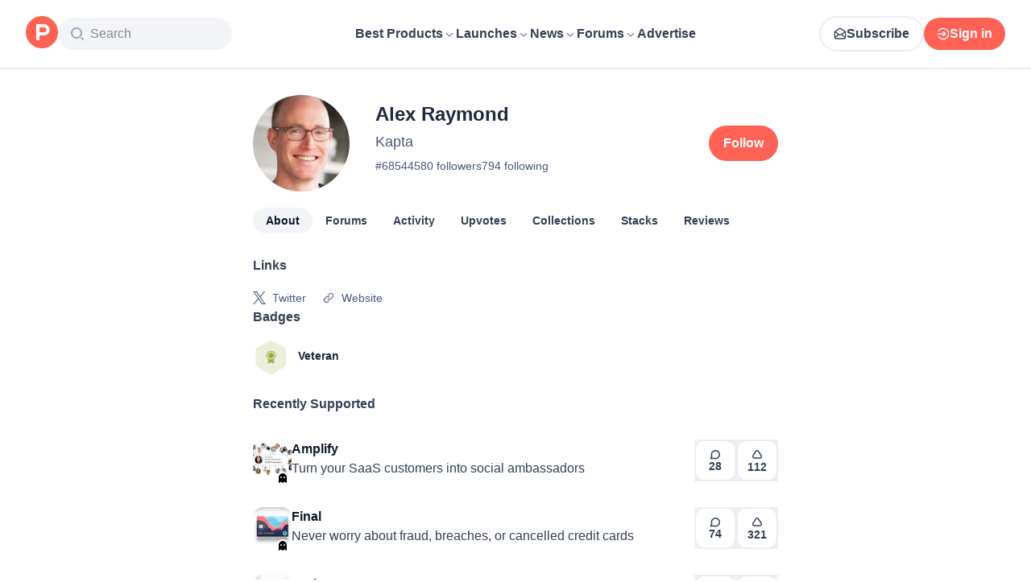

--- FILE ---
content_type: application/javascript; charset=UTF-8
request_url: https://www.producthunt.com/_next/static/chunks/160f49f0dc9a3cf0.js
body_size: 26665
content:
;!function(){try { var e="undefined"!=typeof globalThis?globalThis:"undefined"!=typeof global?global:"undefined"!=typeof window?window:"undefined"!=typeof self?self:{},n=(new e.Error).stack;n&&((e._debugIds|| (e._debugIds={}))[n]="1d12d919-bb43-5eb3-6105-4e747f26608a")}catch(e){}}();
(globalThis.TURBOPACK||(globalThis.TURBOPACK=[])).push(["object"==typeof document?document.currentScript:void 0,71187,(e,t,r)=>{"use strict";function n(e){try{return JSON.stringify(e)}catch(e){return'"[Circular]"'}}t.exports=function(e,t,r){var o=r&&r.stringify||n;if("object"==typeof e&&null!==e){var i=t.length+1;if(1===i)return e;var s=Array(i);s[0]=o(e);for(var a=1;a<i;a++)s[a]=o(t[a]);return s.join(" ")}if("string"!=typeof e)return e;var l=t.length;if(0===l)return e;for(var u="",c=0,d=-1,h=e&&e.length||0,p=0;p<h;){if(37===e.charCodeAt(p)&&p+1<h){switch(d=d>-1?d:0,e.charCodeAt(p+1)){case 100:case 102:if(c>=l||null==t[c])break;d<p&&(u+=e.slice(d,p)),u+=Number(t[c]),d=p+2,p++;break;case 105:if(c>=l||null==t[c])break;d<p&&(u+=e.slice(d,p)),u+=Math.floor(Number(t[c])),d=p+2,p++;break;case 79:case 111:case 106:if(c>=l||void 0===t[c])break;d<p&&(u+=e.slice(d,p));var f=typeof t[c];if("string"===f){u+="'"+t[c]+"'",d=p+2,p++;break}if("function"===f){u+=t[c].name||"<anonymous>",d=p+2,p++;break}u+=o(t[c]),d=p+2,p++;break;case 115:if(c>=l)break;d<p&&(u+=e.slice(d,p)),u+=String(t[c]),d=p+2,p++;break;case 37:d<p&&(u+=e.slice(d,p)),u+="%",d=p+2,p++,c--}++c}++p}return -1===d?e:(d<h&&(u+=e.slice(d)),u)}},102232,(e,t,r)=>{"use strict";let n=e.r(71187);t.exports=c;let o=function(){function e(e){return void 0!==e&&e}try{if("undefined"!=typeof globalThis)return globalThis;return Object.defineProperty(Object.prototype,"globalThis",{get:function(){return delete Object.prototype.globalThis,this.globalThis=this},configurable:!0}),globalThis}catch(t){return e(self)||e(window)||e(this)||{}}}().console||{};function i(e,t){return"silent"===e?1/0:t.levels.values[e]}let s=Symbol("pino.logFuncs"),a=Symbol("pino.hierarchy"),l={error:"log",fatal:"error",warn:"error",info:"log",debug:"log",trace:"log"};function u(e,t){let r={logger:t,parent:e[a]};t[a]=r}function c(e){var t,r,n;let a,f,m;(e=e||{}).browser=e.browser||{};let g=e.browser.transmit;if(g&&"function"!=typeof g.send)throw Error("pino: transmit option must have a send function");let w=e.browser.write||o;e.browser.write&&(e.browser.asObject=!0);let v=e.serializers||{},_=(t=e.browser.serialize,Array.isArray(t)?t.filter(function(e){return"!stdSerializers.err"!==e}):!0===t&&Object.keys(v)),E=e.browser.serialize;Array.isArray(e.browser.serialize)&&e.browser.serialize.indexOf("!stdSerializers.err")>-1&&(E=!1);let M=Object.keys(e.customLevels||{}),k=["error","fatal","warn","info","debug","trace"].concat(M);"function"==typeof w&&k.forEach(function(e){w[e]=w}),(!1===e.enabled||e.browser.disabled)&&(e.level="silent");let I=e.level||"info",C=Object.create(w);C.log||(C.log=y),a={},k.forEach(e=>{a[e]=w[e]?w[e]:o[e]||o[l[e]||"log"]||y}),C[s]=a,u({},C),Object.defineProperty(C,"levelVal",{get:function(){return i(this.level,this)}}),Object.defineProperty(C,"level",{get:function(){return this._level},set:function(e){if("silent"!==e&&!this.levels.values[e])throw Error("unknown level "+e);this._level=e,d(this,x,C,"error"),d(this,x,C,"fatal"),d(this,x,C,"warn"),d(this,x,C,"info"),d(this,x,C,"debug"),d(this,x,C,"trace"),M.forEach(e=>{d(this,x,C,e)})}});let x={transmit:g,serialize:_,asObject:e.browser.asObject,asObjectBindingsOnly:e.browser.asObjectBindingsOnly,formatters:e.browser.formatters,levels:k,timestamp:"function"==typeof(r=e).timestamp?r.timestamp:!1===r.timestamp?S:b,messageKey:e.messageKey||"msg",onChild:e.onChild||y};function T(t,r,n){if(!r)throw Error("missing bindings for child Pino");n=n||{},_&&r.serializers&&(n.serializers=r.serializers);let o=n.serializers;if(_&&o){var i=Object.assign({},v,o),s=!0===e.browser.serialize?Object.keys(i):_;delete r.serializers,h([r],s,i,this._stdErrSerialize)}function a(e){this._childLevel=(0|e._childLevel)+1,this.bindings=r,i&&(this.serializers=i,this._serialize=s),g&&(this._logEvent=p([].concat(e._logEvent.bindings,r)))}a.prototype=this;let l=new a(this);return u(this,l),l.child=function(...e){return T.call(this,t,...e)},l.level=n.level||this.level,t.onChild(l),l}return f=e.customLevels||{},C.levels={values:Object.assign({},c.levels.values,f),labels:Object.assign({},c.levels.labels,(m={},Object.keys(n=f).forEach(function(e){m[n[e]]=e}),m))},C.level=I,C.isLevelEnabled=function(e){return!!this.levels.values[e]&&this.levels.values[e]>=this.levels.values[this.level]},C.setMaxListeners=C.getMaxListeners=C.emit=C.addListener=C.on=C.prependListener=C.once=C.prependOnceListener=C.removeListener=C.removeAllListeners=C.listeners=C.listenerCount=C.eventNames=C.write=C.flush=y,C.serializers=v,C._serialize=_,C._stdErrSerialize=E,C.child=function(...e){return T.call(this,x,...e)},g&&(C._logEvent=p()),C}function d(e,t,r,l){var u,c,d,f,m,g,S;if(Object.defineProperty(e,l,{value:i(e.level,r)>i(l,r)?y:r[s][l],writable:!0,enumerable:!0,configurable:!0}),e[l]===y){if(!t.transmit)return;let n=i(t.transmit.level||e.level,r);if(i(l,r)<n)return}e[l]=(u=e,c=t,d=r,f=l,m=u[s][f],function(){let e=c.timestamp(),t=Array(arguments.length),r=Object.getPrototypeOf&&Object.getPrototypeOf(this)===o?o:this;for(var s=0;s<t.length;s++)t[s]=arguments[s];var a=!1;if(c.serialize&&(h(t,this._serialize,this.serializers,this._stdErrSerialize),a=!0),c.asObject||c.formatters?m.call(r,...function(e,t,r,o,i){let{level:s,log:a=e=>e}=i.formatters||{},l=r.slice(),u=l[0],c={},d=(0|e._childLevel)+1;if(d<1&&(d=1),o&&(c.time=o),s?Object.assign(c,s(t,e.levels.values[t])):c.level=e.levels.values[t],i.asObjectBindingsOnly){if(null!==u&&"object"==typeof u)for(;d--&&"object"==typeof l[0];)Object.assign(c,l.shift());return[a(c),...l]}if(null!==u&&"object"==typeof u){for(;d--&&"object"==typeof l[0];)Object.assign(c,l.shift());u=l.length?n(l.shift(),l):void 0}else"string"==typeof u&&(u=n(l.shift(),l));return void 0!==u&&(c[i.messageKey]=u),[a(c)]}(this,f,t,e,c)):m.apply(r,t),c.transmit){let r=c.transmit.level||u._level,n=i(r,d),o=i(f,d);if(o<n)return;!function(e,t,r,n=!1){let o=t.send,i=t.ts,s=t.methodLevel,a=t.methodValue,l=t.val,u=e._logEvent.bindings;n||h(r,e._serialize||Object.keys(e.serializers),e.serializers,void 0===e._stdErrSerialize||e._stdErrSerialize),e._logEvent.ts=i,e._logEvent.messages=r.filter(function(e){return -1===u.indexOf(e)}),e._logEvent.level.label=s,e._logEvent.level.value=a,o(s,e._logEvent,l),e._logEvent=p(u)}(this,{ts:e,methodLevel:f,methodValue:o,transmitLevel:r,transmitValue:d.levels.values[c.transmit.level||u._level],send:c.transmit.send,val:i(u._level,d)},t,a)}});let b=function(e){let t=[];e.bindings&&t.push(e.bindings);let r=e[a];for(;r.parent;)(r=r.parent).logger.bindings&&t.push(r.logger.bindings);return t.reverse()}(e);0!==b.length&&(e[l]=(g=b,S=e[l],function(){return S.apply(this,[...g,...arguments])}))}function h(e,t,r,n){for(let o in e)if(n&&e[o]instanceof Error)e[o]=c.stdSerializers.err(e[o]);else if("object"==typeof e[o]&&!Array.isArray(e[o])&&t)for(let n in e[o])t.indexOf(n)>-1&&n in r&&(e[o][n]=r[n](e[o][n]))}function p(e){return{ts:0,messages:[],bindings:e||[],level:{label:"",value:0}}}function f(e){let t={type:e.constructor.name,msg:e.message,stack:e.stack};for(let r in e)void 0===t[r]&&(t[r]=e[r]);return t}function m(){return{}}function g(e){return e}function y(){}function S(){return!1}function b(){return Date.now()}c.levels={values:{fatal:60,error:50,warn:40,info:30,debug:20,trace:10},labels:{10:"trace",20:"debug",30:"info",40:"warn",50:"error",60:"fatal"}},c.stdSerializers={mapHttpRequest:m,mapHttpResponse:m,wrapRequestSerializer:g,wrapResponseSerializer:g,wrapErrorSerializer:g,req:m,res:m,err:f,errWithCause:f},c.stdTimeFunctions=Object.assign({},{nullTime:S,epochTime:b,unixTime:function(){return Math.round(Date.now()/1e3)},isoTime:function(){return new Date(Date.now()).toISOString()}}),t.exports.default=c,t.exports.pino=c;try{var w="undefined"!=typeof window?window:e.g,v=(new w.Error).stack;v&&(w._sentryDebugIds=w._sentryDebugIds||{},w._sentryDebugIds[v]="baf610c7-ced9-5aeb-8536-b748d9d9e9e2")}catch(e){}},407435,22877,e=>{"use strict";let t,r,n,o,i,s,a,l,u,c,d;e.i(190683);var h,p,f,m,g,y,S,b,w,v=e.i(924345);let _="10.36.0",E=globalThis;function M(){return k(E),E}function k(e){let t=e.__SENTRY__=e.__SENTRY__||{};return t.version=t.version||_,t[_]=t[_]||{}}function I(e,t,r=E){let n=r.__SENTRY__=r.__SENTRY__||{},o=n[_]=n[_]||{};return o[e]||(o[e]=t())}let C="undefined"==typeof __SENTRY_DEBUG__||__SENTRY_DEBUG__,x=Object.prototype.toString,T={};function O(e){if(!("console"in E))return e();let t=E.console,r={},n=Object.keys(T);n.forEach(e=>{let n=T[e];r[e]=t[e],t[e]=n});try{return e()}finally{n.forEach(e=>{t[e]=r[e]})}}function N(){return L().enabled}function R(e,...t){C&&N()&&O(()=>{E.console[e](`Sentry Logger [${e}]:`,...t)})}function L(){return C?I("loggerSettings",()=>({enabled:!1})):{enabled:!1}}let D={enable:function(){L().enabled=!0},disable:function(){L().enabled=!1},isEnabled:N,log:function(...e){R("log",...e)},warn:function(...e){R("warn",...e)},error:function(...e){R("error",...e)}};function A(e){if(void 0!==t)return t?t(e):e();let r=Symbol.for("__SENTRY_SAFE_RANDOM_ID_WRAPPER__");return r in E&&"function"==typeof E[r]?(t=E[r])(e):(t=null,e())}function P(){return A(()=>Math.random())}function j(e=E.crypto||E.msCrypto){try{if(e?.randomUUID)return A(()=>e.randomUUID()).replace(/-/g,"")}catch{}return r||(r="10000000100040008000100000000000"),r.replace(/[018]/g,e=>(e^(15&16*P())>>e/4).toString(16))}function F(){return A(()=>Date.now())/1e3}let z="_sentrySpan";function W(e,t){if(t)try{Object.defineProperty(e,z,{value:t,writable:!0,configurable:!0})}catch{C&&D.log(`Failed to add non-enumerable property "${z}" to object`,e)}else delete e[z]}class U{constructor(){this._notifyingListeners=!1,this._scopeListeners=[],this._eventProcessors=[],this._breadcrumbs=[],this._attachments=[],this._user={},this._tags={},this._attributes={},this._extra={},this._contexts={},this._sdkProcessingMetadata={},this._propagationContext={traceId:j(),sampleRand:P()}}clone(){let e=new U;return e._breadcrumbs=[...this._breadcrumbs],e._tags={...this._tags},e._attributes={...this._attributes},e._extra={...this._extra},e._contexts={...this._contexts},this._contexts.flags&&(e._contexts.flags={values:[...this._contexts.flags.values]}),e._user=this._user,e._level=this._level,e._session=this._session,e._transactionName=this._transactionName,e._fingerprint=this._fingerprint,e._eventProcessors=[...this._eventProcessors],e._attachments=[...this._attachments],e._sdkProcessingMetadata={...this._sdkProcessingMetadata},e._propagationContext={...this._propagationContext},e._client=this._client,e._lastEventId=this._lastEventId,W(e,this[z]),e}setClient(e){this._client=e}setLastEventId(e){this._lastEventId=e}getClient(){return this._client}lastEventId(){return this._lastEventId}addScopeListener(e){this._scopeListeners.push(e)}addEventProcessor(e){return this._eventProcessors.push(e),this}setUser(e){return this._user=e||{email:void 0,id:void 0,ip_address:void 0,username:void 0},this._session&&function(e,t={}){if(t.user&&(!e.ipAddress&&t.user.ip_address&&(e.ipAddress=t.user.ip_address),e.did||t.did||(e.did=t.user.id||t.user.email||t.user.username)),e.timestamp=t.timestamp||(n??(n=function(){let{performance:e}=E;if(!e?.now||!e.timeOrigin)return F;let t=e.timeOrigin;return()=>(t+A(()=>e.now()))/1e3}()))(),t.abnormal_mechanism&&(e.abnormal_mechanism=t.abnormal_mechanism),t.ignoreDuration&&(e.ignoreDuration=t.ignoreDuration),t.sid&&(e.sid=32===t.sid.length?t.sid:j()),void 0!==t.init&&(e.init=t.init),!e.did&&t.did&&(e.did=`${t.did}`),"number"==typeof t.started&&(e.started=t.started),e.ignoreDuration)e.duration=void 0;else if("number"==typeof t.duration)e.duration=t.duration;else{let t=e.timestamp-e.started;e.duration=t>=0?t:0}t.release&&(e.release=t.release),t.environment&&(e.environment=t.environment),!e.ipAddress&&t.ipAddress&&(e.ipAddress=t.ipAddress),!e.userAgent&&t.userAgent&&(e.userAgent=t.userAgent),"number"==typeof t.errors&&(e.errors=t.errors),t.status&&(e.status=t.status)}(this._session,{user:e}),this._notifyScopeListeners(),this}getUser(){return this._user}setTags(e){return this._tags={...this._tags,...e},this._notifyScopeListeners(),this}setTag(e,t){return this.setTags({[e]:t})}setAttributes(e){return this._attributes={...this._attributes,...e},this._notifyScopeListeners(),this}setAttribute(e,t){return this.setAttributes({[e]:t})}removeAttribute(e){return e in this._attributes&&(delete this._attributes[e],this._notifyScopeListeners()),this}setExtras(e){return this._extra={...this._extra,...e},this._notifyScopeListeners(),this}setExtra(e,t){return this._extra={...this._extra,[e]:t},this._notifyScopeListeners(),this}setFingerprint(e){return this._fingerprint=e,this._notifyScopeListeners(),this}setLevel(e){return this._level=e,this._notifyScopeListeners(),this}setTransactionName(e){return this._transactionName=e,this._notifyScopeListeners(),this}setContext(e,t){return null===t?delete this._contexts[e]:this._contexts[e]=t,this._notifyScopeListeners(),this}setSession(e){return e?this._session=e:delete this._session,this._notifyScopeListeners(),this}getSession(){return this._session}update(e){if(!e)return this;let t="function"==typeof e?e(this):e,{tags:r,attributes:n,extra:o,user:i,contexts:s,level:a,fingerprint:l=[],propagationContext:u}=(t instanceof U?t.getScopeData():"[object Object]"===x.call(t)?e:void 0)||{};return this._tags={...this._tags,...r},this._attributes={...this._attributes,...n},this._extra={...this._extra,...o},this._contexts={...this._contexts,...s},i&&Object.keys(i).length&&(this._user=i),a&&(this._level=a),l.length&&(this._fingerprint=l),u&&(this._propagationContext=u),this}clear(){return this._breadcrumbs=[],this._tags={},this._attributes={},this._extra={},this._user={},this._contexts={},this._level=void 0,this._transactionName=void 0,this._fingerprint=void 0,this._session=void 0,W(this,void 0),this._attachments=[],this.setPropagationContext({traceId:j(),sampleRand:P()}),this._notifyScopeListeners(),this}addBreadcrumb(e,t){let r="number"==typeof t?t:100;if(r<=0)return this;let n={timestamp:F(),...e,message:e.message?function(e,t=0){return"string"!=typeof e||0===t||e.length<=t?e:`${e.slice(0,t)}...`}(e.message,2048):e.message};return this._breadcrumbs.push(n),this._breadcrumbs.length>r&&(this._breadcrumbs=this._breadcrumbs.slice(-r),this._client?.recordDroppedEvent("buffer_overflow","log_item")),this._notifyScopeListeners(),this}getLastBreadcrumb(){return this._breadcrumbs[this._breadcrumbs.length-1]}clearBreadcrumbs(){return this._breadcrumbs=[],this._notifyScopeListeners(),this}addAttachment(e){return this._attachments.push(e),this}clearAttachments(){return this._attachments=[],this}getScopeData(){return{breadcrumbs:this._breadcrumbs,attachments:this._attachments,contexts:this._contexts,tags:this._tags,attributes:this._attributes,extra:this._extra,user:this._user,level:this._level,fingerprint:this._fingerprint||[],eventProcessors:this._eventProcessors,propagationContext:this._propagationContext,sdkProcessingMetadata:this._sdkProcessingMetadata,transactionName:this._transactionName,span:this[z]}}setSDKProcessingMetadata(e){return this._sdkProcessingMetadata=function e(t,r,n=2){if(!r||"object"!=typeof r||n<=0)return r;if(t&&0===Object.keys(r).length)return t;let o={...t};for(let t in r)Object.prototype.hasOwnProperty.call(r,t)&&(o[t]=e(o[t],r[t],n-1));return o}(this._sdkProcessingMetadata,e,2),this}setPropagationContext(e){return this._propagationContext=e,this}getPropagationContext(){return this._propagationContext}captureException(e,t){let r=t?.event_id||j();if(!this._client)return C&&D.warn("No client configured on scope - will not capture exception!"),r;let n=Error("Sentry syntheticException");return this._client.captureException(e,{originalException:e,syntheticException:n,...t,event_id:r},this),r}captureMessage(e,t,r){let n=r?.event_id||j();if(!this._client)return C&&D.warn("No client configured on scope - will not capture message!"),n;let o=r?.syntheticException??Error(e);return this._client.captureMessage(e,t,{originalException:e,syntheticException:o,...r,event_id:n},this),n}captureEvent(e,t){let r=t?.event_id||j();return this._client?this._client.captureEvent(e,{...t,event_id:r},this):C&&D.warn("No client configured on scope - will not capture event!"),r}_notifyScopeListeners(){this._notifyingListeners||(this._notifyingListeners=!0,this._scopeListeners.forEach(e=>{e(this)}),this._notifyingListeners=!1)}}class B{constructor(e,t){let r,n;r=e||new U,n=t||new U,this._stack=[{scope:r}],this._isolationScope=n}withScope(e){var t;let r,n=this._pushScope();try{r=e(n)}catch(e){throw this._popScope(),e}return(t=r,t?.then&&"function"==typeof t.then)?r.then(e=>(this._popScope(),e),e=>{throw this._popScope(),e}):(this._popScope(),r)}getClient(){return this.getStackTop().client}getScope(){return this.getStackTop().scope}getIsolationScope(){return this._isolationScope}getStackTop(){return this._stack[this._stack.length-1]}_pushScope(){let e=this.getScope().clone();return this._stack.push({client:this.getClient(),scope:e}),e}_popScope(){return!(this._stack.length<=1)&&!!this._stack.pop()}}function $(){let e=k(M());return e.stack=e.stack||new B(I("defaultCurrentScope",()=>new U),I("defaultIsolationScope",()=>new U))}function V(e){return $().withScope(e)}function H(e,t){let r=$();return r.withScope(()=>(r.getStackTop().scope=e,t(e)))}function q(e){return $().withScope(()=>e($().getIsolationScope()))}function G(e){let t=k(e);return t.acs?t.acs:{withIsolationScope:q,withScope:V,withSetScope:H,withSetIsolationScope:(e,t)=>q(t),getCurrentScope:()=>$().getScope(),getIsolationScope:()=>$().getIsolationScope()}}function Q(){return G(M()).getCurrentScope()}function Y(){return G(M()).getIsolationScope()}function K(){return Q().getClient()}RegExp("^[ \\t]*([0-9a-f]{32})?-?([0-9a-f]{16})?-?([01])?[ \\t]*$");let J=["user","level","extra","contexts","tags","fingerprint","propagationContext"];function X(e,t){return Q().captureException(e,function(e){if(e){var t;return(t=e)instanceof U||"function"==typeof t||Object.keys(e).some(e=>J.includes(e))?{captureContext:e}:e}}(t))}function Z(e,t){Y().setContext(e,t)}var ee=e.i(247167);"undefined"==typeof __SENTRY_DEBUG__||__SENTRY_DEBUG__,new WeakMap,Symbol.for("sentry__originalRequestBody");var et=Object.defineProperty,er=(e,t,r)=>{let n;return(n="symbol"!=typeof t?t+"":t)in e?et(e,n,{enumerable:!0,configurable:!0,writable:!0,value:r}):e[n]=r},en=((h=en||{})[h.Document=0]="Document",h[h.DocumentType=1]="DocumentType",h[h.Element=2]="Element",h[h.Text=3]="Text",h[h.CDATA=4]="CDATA",h[h.Comment=5]="Comment",h);function eo(e){let t=e?.host;return t?.shadowRoot===e}function ei(e){return"[object ShadowRoot]"===Object.prototype.toString.call(e)}function es(e){try{var t;let r=e.rules||e.cssRules;return r?((t=Array.from(r,ea).join("")).includes(" background-clip: text;")&&!t.includes(" -webkit-background-clip: text;")&&(t=t.replace(/\sbackground-clip:\s*text;/g," -webkit-background-clip: text; background-clip: text;")),t):null}catch(e){return null}}function ea(e){let t;if("styleSheet"in e)try{t=es(e.styleSheet)||function(e){let{cssText:t}=e;if(t.split('"').length<3)return t;let r=["@import",`url(${JSON.stringify(e.href)})`];return""===e.layerName?r.push("layer"):e.layerName&&r.push(`layer(${e.layerName})`),e.supportsText&&r.push(`supports(${e.supportsText})`),e.media.length&&r.push(e.media.mediaText),r.join(" ")+";"}(e)}catch(e){}else if("selectorText"in e){let t=e.cssText,r=e.selectorText.includes(":"),n="string"==typeof e.style.all&&e.style.all;if(n&&(t=function(e){let t="";for(let r=0;r<e.style.length;r++){let n=e.style,o=n[r],i=n.getPropertyPriority(o);t+=`${o}:${n.getPropertyValue(o)}${i?" !important":""};`}return`${e.selectorText} { ${t} }`}(e)),r&&(t=t.replace(/(\[(?:[\w-]+)[^\\])(:(?:[\w-]+)\])/gm,"$1\\$2")),r||n)return t}return t||e.cssText}class el{constructor(){er(this,"idNodeMap",new Map),er(this,"nodeMetaMap",new WeakMap)}getId(e){return e?this.getMeta(e)?.id??-1:-1}getNode(e){return this.idNodeMap.get(e)||null}getIds(){return Array.from(this.idNodeMap.keys())}getMeta(e){return this.nodeMetaMap.get(e)||null}removeNodeFromMap(e){let t=this.getId(e);this.idNodeMap.delete(t),e.childNodes&&e.childNodes.forEach(e=>this.removeNodeFromMap(e))}has(e){return this.idNodeMap.has(e)}hasNode(e){return this.nodeMetaMap.has(e)}add(e,t){let r=t.id;this.idNodeMap.set(r,e),this.nodeMetaMap.set(e,t)}replace(e,t){let r=this.getNode(e);if(r){let e=this.nodeMetaMap.get(r);e&&this.nodeMetaMap.set(t,e)}this.idNodeMap.set(e,t)}reset(){this.idNodeMap=new Map,this.nodeMetaMap=new WeakMap}}function eu({maskInputOptions:e,tagName:t,type:r}){return"OPTION"===t&&(t="SELECT"),!!(e[t.toLowerCase()]||r&&e[r]||"password"===r||"INPUT"===t&&!r&&e.text)}function ec({isMasked:e,element:t,value:r,maskInputFn:n}){let o=r||"";return e?(n&&(o=n(o,t)),"*".repeat(o.length)):o}function ed(e){return e.toLowerCase()}function eh(e){return e.toUpperCase()}let ep="__rrweb_original__";function ef(e){let t=e.type;return e.hasAttribute("data-rr-is-password")?"password":t?ed(t):null}function em(e,t,r){return"INPUT"===t&&("radio"===r||"checkbox"===r)?e.getAttribute("value")||"":e.value}function eg(e,t){let r;try{r=new URL(e,t??window.location.href)}catch(e){return null}let n=r.pathname.match(/\.([0-9a-z]+)(?:$)/i);return n?.[1]??null}let ey={};function eS(e){let t=ey[e];if(t)return t;let r=window.document,n=window[e];if(r&&"function"==typeof r.createElement)try{let t=r.createElement("iframe");t.hidden=!0,r.head.appendChild(t);let o=t.contentWindow;o&&o[e]&&(n=o[e]),r.head.removeChild(t)}catch(e){}return ey[e]=n.bind(window)}function eb(...e){return eS("setTimeout")(...e)}function ew(...e){return eS("clearTimeout")(...e)}function ev(e){try{return e.contentDocument}catch(e){}}let e_=1,eE=RegExp("[^a-z0-9-_:]");function eM(){return e_++}let ek=/url\((?:(')([^']*)'|(")(.*?)"|([^)]*))\)/gm,eI=/^(?:[a-z+]+:)?\/\//i,eC=/^www\..*/i,ex=/^(data:)([^,]*),(.*)/i;function eT(e,t){return(e||"").replace(ek,(e,r,n,o,i,s)=>{let a=n||i||s,l=r||o||"";if(!a)return e;if(eI.test(a)||eC.test(a)||ex.test(a))return`url(${l}${a}${l})`;if("/"===a[0])return`url(${l}${(t.indexOf("//")>-1?t.split("/").slice(0,3).join("/"):t.split("/")[0]).split("?")[0]+a}${l})`;let u=t.split("/"),c=a.split("/");for(let e of(u.pop(),c))if("."===e)continue;else".."===e?u.pop():u.push(e);return`url(${l}${u.join("/")}${l})`})}let eO=/^[^ \t\n\r\u000c]+/,eN=/^[, \t\n\r\u000c]+/,eR=new WeakMap;function eL(e,t){return t&&""!==t.trim()?eD(e,t):t}function eD(e,t){let r=eR.get(e);if(r||(r=e.createElement("a"),eR.set(e,r)),t){if(t.startsWith("blob:")||t.startsWith("data:"))return t}else t="";return r.setAttribute("href",t),r.href}function eA(e,t,r,n,o,i,s){if(!n)return n;if("src"===r||"href"===r&&("use"!==t||"#"!==n[0])||"xlink:href"===r&&"#"!==n[0])return eL(e,n);if("background"===r&&("table"===t||"td"===t||"th"===t))return eL(e,n);if("srcset"===r)return function(e,t){if(""===t.trim())return t;let r=0;function n(e){let n,o=e.exec(t.substring(r));return o?(n=o[0],r+=n.length,n):""}let o=[];for(;n(eN),!(r>=t.length);){let i=n(eO);if(","===i.slice(-1))i=eL(e,i.substring(0,i.length-1)),o.push(i);else{let n="";i=eL(e,i);let s=!1;for(;;){let e=t.charAt(r);if(""===e){o.push((i+n).trim());break}if(s)")"===e&&(s=!1);else if(","===e){r+=1,o.push((i+n).trim());break}else"("===e&&(s=!0);n+=e,r+=1}}}return o.join(", ")}(e,n);if("style"===r){let t=eT(n,eD(e));return s&&s.size>0&&(t=function(e,t){if(!e||0===t.size)return e;try{let r=e.split(";"),n=[];for(let e of r){if(!(e=e.trim()))continue;let r=e.indexOf(":");if(-1===r){n.push(e);continue}let o=e.slice(0,r).trim();t.has(o)||n.push(e)}return n.join("; ")+(n.length>0&&e.endsWith(";")?";":"")}catch(t){return console.warn("Error filtering CSS properties:",t),e}}(t,s)),t}else if("object"===t&&"data"===r)return eL(e,n);return"function"==typeof i?i(r,n,o):n}function eP(e,t,r){return("video"===e||"audio"===e)&&"autoplay"===t}function ej(e,t,r=1/0,n=0){return!e||e.nodeType!==e.ELEMENT_NODE||n>r?-1:t(e)?n:ej(e.parentNode,t,r,n+1)}function eF(e,t){return r=>{if(null===r)return!1;try{if(e){if("string"==typeof e){if(r.matches(`.${e}`))return!0}else if(function(e,t){for(let r=e.classList.length;r--;){let n=e.classList[r];if(t.test(n))return!0}return!1}(r,e))return!0}if(t&&r.matches(t))return!0;return!1}catch{return!1}}}function ez(e,t,r,n,o,i){try{let s=e.nodeType===e.ELEMENT_NODE?e:e.parentElement;if(null===s)return!1;if("INPUT"===s.tagName){let e=s.getAttribute("autocomplete");if(["current-password","new-password","cc-number","cc-exp","cc-exp-month","cc-exp-year","cc-csc"].includes(e))return!0}let a=-1,l=-1;if(i){if((l=ej(s,eF(n,o)))<0)return!0;a=ej(s,eF(t,r),l>=0?l:1/0)}else{if((a=ej(s,eF(t,r)))<0)return!1;l=ej(s,eF(n,o),a>=0?a:1/0)}return a>=0?!(l>=0)||a<=l:!(l>=0)&&!!i}catch(e){}return!!i}function eW(e){return null==e?"":e.toLowerCase()}function eU(e,t){let r,{doc:n,mirror:s,blockClass:a,blockSelector:l,unblockSelector:u,maskAllText:c,maskTextClass:d,unmaskTextClass:h,maskTextSelector:p,unmaskTextSelector:f,skipChild:m=!1,inlineStylesheet:g=!0,maskInputOptions:y={},maskAttributeFn:S,maskTextFn:b,maskInputFn:w,slimDOMOptions:v,dataURLOptions:_={},inlineImages:E=!1,recordCanvas:M=!1,onSerialize:k,onIframeLoad:I,iframeLoadTimeout:C=5e3,onBlockedImageLoad:x,onStylesheetLoad:T,stylesheetLoadTimeout:O=5e3,keepIframeSrcFn:N=()=>!1,newlyAddedElement:R=!1,ignoreCSSAttributes:L}=t,{preserveWhiteSpace:D=!0}=t,A=function(e,t){let{doc:r,mirror:n,blockClass:s,blockSelector:a,unblockSelector:l,maskAllText:u,maskAttributeFn:c,maskTextClass:d,unmaskTextClass:h,maskTextSelector:p,unmaskTextSelector:f,inlineStylesheet:m,maskInputOptions:g={},maskTextFn:y,maskInputFn:S,dataURLOptions:b={},inlineImages:w,recordCanvas:v,keepIframeSrcFn:_,newlyAddedElement:E=!1,ignoreCSSAttributes:M}=t,k=function(e,t){if(!t.hasNode(e))return;let r=t.getId(e);return 1===r?void 0:r}(r,n);switch(e.nodeType){case e.DOCUMENT_NODE:if("CSS1Compat"!==e.compatMode)return{type:en.Document,childNodes:[],compatMode:e.compatMode};return{type:en.Document,childNodes:[]};case e.DOCUMENT_TYPE_NODE:return{type:en.DocumentType,name:e.name,publicId:e.publicId,systemId:e.systemId,rootId:k};case e.ELEMENT_NODE:return function(e,t){let r,{doc:n,blockClass:s,blockSelector:a,unblockSelector:l,inlineStylesheet:u,maskInputOptions:c={},maskAttributeFn:d,maskInputFn:h,dataURLOptions:p={},inlineImages:f,recordCanvas:m,keepIframeSrcFn:g,newlyAddedElement:y=!1,rootId:S,maskTextClass:b,unmaskTextClass:w,maskTextSelector:v,unmaskTextSelector:_,ignoreCSSAttributes:E}=t,M=function(e,t,r,n){try{if(n&&e.matches(n))return!1;if("string"==typeof t){if(e.classList.contains(t))return!0}else for(let r=e.classList.length;r--;){let n=e.classList[r];if(t.test(n))return!0}if(r)return e.matches(r)}catch(e){}return!1}(e,s,a,l),k=function(e){if(e instanceof HTMLFormElement)return"form";let t=ed(e.tagName);return eE.test(t)?"div":t}(e),I={},C=e.attributes.length;for(let t=0;t<C;t++){let r=e.attributes[t];r.name&&!eP(k,r.name,r.value)&&(I[r.name]=eA(n,k,ed(r.name),r.value,e,d,E))}if("link"===k&&u){let t=Array.from(n.styleSheets).find(t=>t.href===e.href),r=null;t&&(r=es(t)),r&&(I.rel=null,I.href=null,I.crossorigin=null,I._cssText=eT(r,t.href))}if("style"===k&&e.sheet&&!(e.innerText||e.textContent||"").trim().length){let t=es(e.sheet);t&&(I._cssText=eT(t,eD(n)))}if("input"===k||"textarea"===k||"select"===k||"option"===k){let t=ef(e),r=em(e,eh(k),t),n=e.checked;if("submit"!==t&&"button"!==t&&r){let n=ez(e,b,v,w,_,eu({type:t,tagName:eh(k),maskInputOptions:c}));I.value=ec({isMasked:n,element:e,value:r,maskInputFn:h})}n&&(I.checked=n)}if("option"===k&&(e.selected&&!c.select?I.selected=!0:delete I.selected),"canvas"===k&&m){if("2d"===e.__context)!function(e){let t=e.getContext("2d");if(!t)return!0;for(let r=0;r<e.width;r+=50)for(let n=0;n<e.height;n+=50){let o=t.getImageData;if(new Uint32Array((ep in o?o[ep]:o).call(t,r,n,Math.min(50,e.width-r),Math.min(50,e.height-n)).data.buffer).some(e=>0!==e))return!1}return!0}(e)&&(I.rr_dataURL=e.toDataURL(p.type,p.quality));else if(!("__context"in e)){let t=e.toDataURL(p.type,p.quality),r=n.createElement("canvas");r.width=e.width,r.height=e.height,t!==r.toDataURL(p.type,p.quality)&&(I.rr_dataURL=t)}}if("img"===k&&f){o||(i=(o=n.createElement("canvas")).getContext("2d"));let t=e.currentSrc||e.getAttribute("src")||"<unknown-src>",r=e.crossOrigin,s=()=>{e.removeEventListener("load",s);try{o.width=e.naturalWidth,o.height=e.naturalHeight,i.drawImage(e,0,0),I.rr_dataURL=o.toDataURL(p.type,p.quality)}catch(r){if("anonymous"!==e.crossOrigin){e.crossOrigin="anonymous",e.complete&&0!==e.naturalWidth?s():e.addEventListener("load",s);return}console.warn(`Cannot inline img src=${t}! Error: ${r}`)}"anonymous"===e.crossOrigin&&(r?I.crossOrigin=r:e.removeAttribute("crossorigin"))};e.complete&&0!==e.naturalWidth?s():e.addEventListener("load",s)}if(("audio"===k||"video"===k)&&(I.rr_mediaState=e.paused?"paused":"played",I.rr_mediaCurrentTime=e.currentTime),!y&&(e.scrollLeft&&(I.rr_scrollLeft=e.scrollLeft),e.scrollTop&&(I.rr_scrollTop=e.scrollTop)),M){let{width:t,height:r}=e.getBoundingClientRect();I={class:I.class,rr_width:`${t}px`,rr_height:`${r}px`}}"iframe"!==k||g(I.src)||(M||ev(e)||(I.rr_src=I.src),delete I.src);try{customElements.get(k)&&(r=!0)}catch(e){}return{type:en.Element,tagName:k,attributes:I,childNodes:[],isSVG:!!("svg"===e.tagName||e.ownerSVGElement)||void 0,needBlock:M,rootId:S,isCustom:r}}(e,{doc:r,blockClass:s,blockSelector:a,unblockSelector:l,inlineStylesheet:m,maskAttributeFn:c,maskInputOptions:g,maskInputFn:S,dataURLOptions:b,inlineImages:w,recordCanvas:v,keepIframeSrcFn:_,newlyAddedElement:E,rootId:k,maskTextClass:d,unmaskTextClass:h,maskTextSelector:p,unmaskTextSelector:f,ignoreCSSAttributes:M});case e.TEXT_NODE:return function(e,t){let{maskAllText:r,maskTextClass:n,unmaskTextClass:o,maskTextSelector:i,unmaskTextSelector:s,maskTextFn:a,maskInputOptions:l,maskInputFn:u,rootId:c}=t,d=e.parentNode&&e.parentNode.tagName,h=e.textContent,p="STYLE"===d||void 0,f="SCRIPT"===d||void 0,m="TEXTAREA"===d||void 0;if(p&&h){try{e.nextSibling||e.previousSibling||e.parentNode.sheet?.cssRules&&(h=es(e.parentNode.sheet))}catch(t){console.warn(`Cannot get CSS styles from text's parentNode. Error: ${t}`,e)}h=eT(h,eD(t.doc))}f&&(h="SCRIPT_PLACEHOLDER");let g=ez(e,n,i,o,s,r);return p||f||m||!h||!g||(h=a?a(h,e.parentElement):h.replace(/[\S]/g,"*")),m&&h&&(l.textarea||g)&&(h=u?u(h,e.parentNode):h.replace(/[\S]/g,"*")),"OPTION"===d&&h&&(h=ec({isMasked:ez(e,n,i,o,s,eu({type:null,tagName:d,maskInputOptions:l})),element:e,value:h,maskInputFn:u})),{type:en.Text,textContent:h||"",isStyle:p,rootId:c}}(e,{doc:r,maskAllText:u,maskTextClass:d,unmaskTextClass:h,maskTextSelector:p,unmaskTextSelector:f,maskTextFn:y,maskInputOptions:g,maskInputFn:S,rootId:k});case e.CDATA_SECTION_NODE:return{type:en.CDATA,textContent:"",rootId:k};case e.COMMENT_NODE:return{type:en.Comment,textContent:e.textContent||"",rootId:k};default:return!1}}(e,{doc:n,mirror:s,blockClass:a,blockSelector:l,maskAllText:c,unblockSelector:u,maskTextClass:d,unmaskTextClass:h,maskTextSelector:p,unmaskTextSelector:f,inlineStylesheet:g,maskInputOptions:y,maskAttributeFn:S,maskTextFn:b,maskInputFn:w,dataURLOptions:_,inlineImages:E,recordCanvas:M,keepIframeSrcFn:N,newlyAddedElement:R,ignoreCSSAttributes:L});if(!A)return console.warn(e,"not serialized"),null;r=s.hasNode(e)?s.getId(e):!function(e,t){if(t.comment&&e.type===en.Comment)return!0;if(e.type===en.Element){if(t.script&&("script"===e.tagName||"link"===e.tagName&&("preload"===e.attributes.rel||"modulepreload"===e.attributes.rel)||"link"===e.tagName&&"prefetch"===e.attributes.rel&&"string"==typeof e.attributes.href&&"js"===eg(e.attributes.href)))return!0;else if(t.headFavicon&&("link"===e.tagName&&"shortcut icon"===e.attributes.rel||"meta"===e.tagName&&(eW(e.attributes.name).match(/^msapplication-tile(image|color)$/)||"application-name"===eW(e.attributes.name)||"icon"===eW(e.attributes.rel)||"apple-touch-icon"===eW(e.attributes.rel)||"shortcut icon"===eW(e.attributes.rel))))return!0;else if("meta"===e.tagName){if(t.headMetaDescKeywords&&eW(e.attributes.name).match(/^description|keywords$/))return!0;else if(t.headMetaSocial&&(eW(e.attributes.property).match(/^(og|twitter|fb):/)||eW(e.attributes.name).match(/^(og|twitter):/)||"pinterest"===eW(e.attributes.name)))return!0;else if(t.headMetaRobots&&("robots"===eW(e.attributes.name)||"googlebot"===eW(e.attributes.name)||"bingbot"===eW(e.attributes.name)))return!0;else if(t.headMetaHttpEquiv&&void 0!==e.attributes["http-equiv"])return!0;else if(t.headMetaAuthorship&&("author"===eW(e.attributes.name)||"generator"===eW(e.attributes.name)||"framework"===eW(e.attributes.name)||"publisher"===eW(e.attributes.name)||"progid"===eW(e.attributes.name)||eW(e.attributes.property).match(/^article:/)||eW(e.attributes.property).match(/^product:/)))return!0;else if(t.headMetaVerification&&("google-site-verification"===eW(e.attributes.name)||"yandex-verification"===eW(e.attributes.name)||"csrf-token"===eW(e.attributes.name)||"p:domain_verify"===eW(e.attributes.name)||"verify-v1"===eW(e.attributes.name)||"verification"===eW(e.attributes.name)||"shopify-checkout-api-token"===eW(e.attributes.name)))return!0}}return!1}(A,v)&&(D||A.type!==en.Text||A.isStyle||A.textContent.replace(/^\s+|\s+$/gm,"").length)?eM():-2;let P=Object.assign(A,{id:r});if(s.add(e,P),-2===r)return null;k&&k(e);let j=!m;if(P.type===en.Element){j=j&&!P.needBlock;let t=e.shadowRoot;t&&ei(t)&&(P.isShadowHost=!0)}if((P.type===en.Document||P.type===en.Element)&&j){v.headWhitespace&&P.type===en.Element&&"head"===P.tagName&&(D=!1);let t={doc:n,mirror:s,blockClass:a,blockSelector:l,maskAllText:c,unblockSelector:u,maskTextClass:d,unmaskTextClass:h,maskTextSelector:p,unmaskTextSelector:f,skipChild:m,inlineStylesheet:g,maskInputOptions:y,maskAttributeFn:S,maskTextFn:b,maskInputFn:w,slimDOMOptions:v,dataURLOptions:_,inlineImages:E,recordCanvas:M,preserveWhiteSpace:D,onSerialize:k,onIframeLoad:I,iframeLoadTimeout:C,onBlockedImageLoad:x,onStylesheetLoad:T,stylesheetLoadTimeout:O,keepIframeSrcFn:N,ignoreCSSAttributes:L};for(let r of e.childNodes?Array.from(e.childNodes):[]){let e=eU(r,t);e&&P.childNodes.push(e)}if(e.nodeType===e.ELEMENT_NODE&&e.shadowRoot)for(let r of Array.from(e.shadowRoot.childNodes)){let n=eU(r,t);n&&(ei(e.shadowRoot)&&(n.isShadow=!0),P.childNodes.push(n))}}if(e.parentNode&&eo(e.parentNode)&&ei(e.parentNode)&&(P.isShadow=!0),P.type!==en.Element||"iframe"!==P.tagName||P.needBlock||function(e,t,r){let n,o=e.contentWindow;if(!o)return;let i=!1;try{n=o.document.readyState}catch(e){return}if("complete"!==n){let n=eb(()=>{i||(t(),i=!0)},r);e.addEventListener("load",()=>{ew(n),i=!0,t()});return}let s="about:blank";if(o.location.href!==s||e.src===s||""===e.src)return eb(t,0),e.addEventListener("load",t);e.addEventListener("load",t)}(e,()=>{let t=ev(e);if(t&&I){let r=eU(t,{doc:t,mirror:s,blockClass:a,blockSelector:l,unblockSelector:u,maskAllText:c,maskTextClass:d,unmaskTextClass:h,maskTextSelector:p,unmaskTextSelector:f,skipChild:!1,inlineStylesheet:g,maskInputOptions:y,maskAttributeFn:S,maskTextFn:b,maskInputFn:w,slimDOMOptions:v,dataURLOptions:_,inlineImages:E,recordCanvas:M,preserveWhiteSpace:D,onSerialize:k,onIframeLoad:I,iframeLoadTimeout:C,onStylesheetLoad:T,stylesheetLoadTimeout:O,keepIframeSrcFn:N,ignoreCSSAttributes:L});r&&I(e,r)}},C),P.type===en.Element&&"img"===P.tagName&&!e.complete&&P.needBlock){let t=()=>{if(e.isConnected&&!e.complete&&x)try{let t=e.getBoundingClientRect();t.width>0&&t.height>0&&x(e,P,t)}catch(e){}e.removeEventListener("load",t)};e.isConnected&&e.addEventListener("load",t)}return P.type===en.Element&&"link"===P.tagName&&"string"==typeof P.attributes.rel&&("stylesheet"===P.attributes.rel||"preload"===P.attributes.rel&&"string"==typeof P.attributes.href&&"css"===eg(P.attributes.href))&&function(e,t,r){let n,o=!1;try{n=e.sheet}catch(e){return}if(n)return;let i=eb(()=>{o||(t(),o=!0)},r);e.addEventListener("load",()=>{ew(i),o=!0,t()})}(e,()=>{if(T){let t=eU(e,{doc:n,mirror:s,blockClass:a,blockSelector:l,unblockSelector:u,maskAllText:c,maskTextClass:d,unmaskTextClass:h,maskTextSelector:p,unmaskTextSelector:f,skipChild:!1,inlineStylesheet:g,maskInputOptions:y,maskAttributeFn:S,maskTextFn:b,maskInputFn:w,slimDOMOptions:v,dataURLOptions:_,inlineImages:E,recordCanvas:M,preserveWhiteSpace:D,onSerialize:k,onIframeLoad:I,iframeLoadTimeout:C,onStylesheetLoad:T,stylesheetLoadTimeout:O,keepIframeSrcFn:N,ignoreCSSAttributes:L});t&&T(e,t)}},O),P.type===en.Element&&delete P.needBlock,P}function eB(e,t,r=document){let n={capture:!0,passive:!0};return r.addEventListener(e,t,n),()=>r.removeEventListener(e,t,n)}let e$="Please stop import mirror directly. Instead of that,\r\nnow you can use replayer.getMirror() to access the mirror instance of a replayer,\r\nor you can use record.mirror to access the mirror instance during recording.",eV={map:{},getId:()=>(console.error(e$),-1),getNode:()=>(console.error(e$),null),removeNodeFromMap(){console.error(e$)},has:()=>(console.error(e$),!1),reset(){console.error(e$)}};function eH(e,t,r={}){let n=null,o=0;return function(...i){let s=Date.now();o||!1!==r.leading||(o=s);let a=t-(s-o),l=this;a<=0||a>t?(n&&(function(...e){e8("clearTimeout")(...e)}(n),n=null),o=s,e.apply(l,i)):n||!1===r.trailing||(n=e9(()=>{o=!1===r.leading?0:Date.now(),n=null,e.apply(l,i)},a))}}function eq(e,t,r){try{if(!(t in e))return()=>{};let n=e[t],o=r(n);return"function"==typeof o&&(o.prototype=o.prototype||{},Object.defineProperties(o,{__rrweb_original__:{enumerable:!1,value:n}})),e[t]=o,()=>{e[t]=n}}catch{return()=>{}}}"undefined"!=typeof window&&window.Proxy&&window.Reflect&&(eV=new Proxy(eV,{get:(e,t,r)=>("map"===t&&console.error(e$),Reflect.get(e,t,r))}));let eG=Date.now;function eQ(e){let t=e.document;return{left:t.scrollingElement?t.scrollingElement.scrollLeft:void 0!==e.pageXOffset?e.pageXOffset:t?.documentElement.scrollLeft||t?.body?.parentElement?.scrollLeft||t?.body?.scrollLeft||0,top:t.scrollingElement?t.scrollingElement.scrollTop:void 0!==e.pageYOffset?e.pageYOffset:t?.documentElement.scrollTop||t?.body?.parentElement?.scrollTop||t?.body?.scrollTop||0}}function eY(){return window.innerHeight||document.documentElement&&document.documentElement.clientHeight||document.body&&document.body.clientHeight}function eK(){return window.innerWidth||document.documentElement&&document.documentElement.clientWidth||document.body&&document.body.clientWidth}function eJ(e){if(!e)return null;try{return e.nodeType===e.ELEMENT_NODE?e:e.parentElement}catch(e){return null}}function eX(e,t,r,n,o){if(!e)return!1;let i=eJ(e);if(!i)return!1;let s=eF(t,r);if(!o){let e=n&&i.matches(n);return s(i)&&!e}let a=ej(i,s),l=-1;return!(a<0)&&(n&&(l=ej(i,eF(null,n))),a>-1&&l<0||a<l)}function eZ(e,t){return -2===t.getId(e)}function e0(e){return!!e.changedTouches}function e1(e,t){return!!("IFRAME"===e.nodeName&&t.getMeta(e))}function e2(e,t){return!!("LINK"===e.nodeName&&e.nodeType===e.ELEMENT_NODE&&e.getAttribute&&"stylesheet"===e.getAttribute("rel")&&t.getMeta(e))}function e5(e){return!!e?.shadowRoot}/[1-9][0-9]{12}/.test(Date.now().toString())||(eG=()=>new Date().getTime());class e3{constructor(){this.id=1,this.styleIDMap=new WeakMap,this.idStyleMap=new Map}getId(e){return this.styleIDMap.get(e)??-1}has(e){return this.styleIDMap.has(e)}add(e,t){let r;return this.has(e)?this.getId(e):(r=void 0===t?this.id++:t,this.styleIDMap.set(e,r),this.idStyleMap.set(r,e),r)}getStyle(e){return this.idStyleMap.get(e)||null}reset(){this.styleIDMap=new WeakMap,this.idStyleMap=new Map,this.id=1}generateId(){return this.id++}}function e7(e){let t=null;return e.getRootNode?.()?.nodeType===Node.DOCUMENT_FRAGMENT_NODE&&e.getRootNode().host&&(t=e.getRootNode().host),t}function e4(e){let t=e.ownerDocument;return!!t&&(t.contains(e)||function(e){let t=e.ownerDocument;if(!t)return!1;let r=function(e){let t,r=e;for(;t=e7(r);)r=t;return r}(e);return t.contains(r)}(e))}let e6={};function e8(e){let t=e6[e];if(t)return t;let r=window.document,n=window[e];if(r&&"function"==typeof r.createElement)try{let t=r.createElement("iframe");t.hidden=!0,r.head.appendChild(t);let o=t.contentWindow;o&&o[e]&&(n=o[e]),r.head.removeChild(t)}catch(e){}return e6[e]=n.bind(window)}function e9(...e){return e8("setTimeout")(...e)}var te=((p=te||{})[p.DomContentLoaded=0]="DomContentLoaded",p[p.Load=1]="Load",p[p.FullSnapshot=2]="FullSnapshot",p[p.IncrementalSnapshot=3]="IncrementalSnapshot",p[p.Meta=4]="Meta",p[p.Custom=5]="Custom",p[p.Plugin=6]="Plugin",p),tt=((f=tt||{})[f.Mutation=0]="Mutation",f[f.MouseMove=1]="MouseMove",f[f.MouseInteraction=2]="MouseInteraction",f[f.Scroll=3]="Scroll",f[f.ViewportResize=4]="ViewportResize",f[f.Input=5]="Input",f[f.TouchMove=6]="TouchMove",f[f.MediaInteraction=7]="MediaInteraction",f[f.StyleSheetRule=8]="StyleSheetRule",f[f.CanvasMutation=9]="CanvasMutation",f[f.Font=10]="Font",f[f.Log=11]="Log",f[f.Drag=12]="Drag",f[f.StyleDeclaration=13]="StyleDeclaration",f[f.Selection=14]="Selection",f[f.AdoptedStyleSheet=15]="AdoptedStyleSheet",f[f.CustomElement=16]="CustomElement",f),tr=((m=tr||{})[m.MouseUp=0]="MouseUp",m[m.MouseDown=1]="MouseDown",m[m.Click=2]="Click",m[m.ContextMenu=3]="ContextMenu",m[m.DblClick=4]="DblClick",m[m.Focus=5]="Focus",m[m.Blur=6]="Blur",m[m.TouchStart=7]="TouchStart",m[m.TouchMove_Departed=8]="TouchMove_Departed",m[m.TouchEnd=9]="TouchEnd",m[m.TouchCancel=10]="TouchCancel",m),tn=((g=tn||{})[g.Mouse=0]="Mouse",g[g.Pen=1]="Pen",g[g.Touch=2]="Touch",g),to=((y=to||{})[y.Play=0]="Play",y[y.Pause=1]="Pause",y[y.Seeked=2]="Seeked",y[y.VolumeChange=3]="VolumeChange",y[y.RateChange=4]="RateChange",y);function ti(e){try{return e.contentDocument}catch(e){}}class ts{constructor(){this.length=0,this.head=null,this.tail=null}get(e){if(e>=this.length)throw Error("Position outside of list range");let t=this.head;for(let r=0;r<e;r++)t=t?.next||null;return t}addNode(e){let t={value:e,previous:null,next:null};if(e.__ln=t,e.previousSibling&&"__ln"in e.previousSibling){let r=e.previousSibling.__ln.next;t.next=r,t.previous=e.previousSibling.__ln,e.previousSibling.__ln.next=t,r&&(r.previous=t)}else if(e.nextSibling&&"__ln"in e.nextSibling&&e.nextSibling.__ln.previous){let r=e.nextSibling.__ln.previous;t.previous=r,t.next=e.nextSibling.__ln,e.nextSibling.__ln.previous=t,r&&(r.next=t)}else this.head&&(this.head.previous=t),t.next=this.head,this.head=t;null===t.next&&(this.tail=t),this.length++}removeNode(e){let t=e.__ln;this.head&&(t.previous?(t.previous.next=t.next,t.next?t.next.previous=t.previous:this.tail=t.previous):(this.head=t.next,this.head?this.head.previous=null:this.tail=null),e.__ln&&delete e.__ln,this.length--)}}let ta=(e,t)=>`${e}@${t}`;class tl{constructor(){this.frozen=!1,this.locked=!1,this.texts=[],this.attributes=[],this.attributeMap=new WeakMap,this.removes=[],this.mapRemoves=[],this.movedMap={},this.addedSet=new Set,this.movedSet=new Set,this.droppedSet=new Set,this.processMutations=e=>{e.forEach(this.processMutation),this.emit()},this.emit=()=>{if(this.frozen||this.locked)return;let e=[],t=new Set,r=new ts,n=e=>{let t=e,r=-2;for(;-2===r;)r=(t=t&&t.nextSibling)&&this.mirror.getId(t);return r},o=o=>{if(!o.parentNode||!e4(o))return;let i=eo(o.parentNode)?this.mirror.getId(e7(o)):this.mirror.getId(o.parentNode),s=n(o);if(-1===i||-1===s)return r.addNode(o);let a=eU(o,{doc:this.doc,mirror:this.mirror,blockClass:this.blockClass,blockSelector:this.blockSelector,maskAllText:this.maskAllText,unblockSelector:this.unblockSelector,maskTextClass:this.maskTextClass,unmaskTextClass:this.unmaskTextClass,maskTextSelector:this.maskTextSelector,unmaskTextSelector:this.unmaskTextSelector,skipChild:!0,newlyAddedElement:!0,inlineStylesheet:this.inlineStylesheet,maskInputOptions:this.maskInputOptions,maskAttributeFn:this.maskAttributeFn,maskTextFn:this.maskTextFn,maskInputFn:this.maskInputFn,slimDOMOptions:this.slimDOMOptions,dataURLOptions:this.dataURLOptions,recordCanvas:this.recordCanvas,inlineImages:this.inlineImages,onSerialize:e=>{e1(e,this.mirror)&&!eX(e,this.blockClass,this.blockSelector,this.unblockSelector,!1)&&this.iframeManager.addIframe(e),e2(e,this.mirror)&&this.stylesheetManager.trackLinkElement(e),e5(o)&&this.shadowDomManager.addShadowRoot(o.shadowRoot,this.doc)},onIframeLoad:(e,t)=>{eX(e,this.blockClass,this.blockSelector,this.unblockSelector,!1)||(this.iframeManager.attachIframe(e,t),e.contentWindow&&this.canvasManager.addWindow(e.contentWindow),this.shadowDomManager.observeAttachShadow(e))},onStylesheetLoad:(e,t)=>{this.stylesheetManager.attachLinkElement(e,t)},onBlockedImageLoad:(e,t,{width:r,height:n})=>{this.mutationCb({adds:[],removes:[],texts:[],attributes:[{id:t.id,attributes:{style:{width:`${r}px`,height:`${n}px`}}}]})},ignoreCSSAttributes:this.ignoreCSSAttributes});a&&(e.push({parentId:i,nextId:s,node:a}),t.add(a.id))};for(;this.mapRemoves.length;)this.mirror.removeNodeFromMap(this.mapRemoves.shift());for(let e of this.movedSet)(!tc(this.removes,e,this.mirror)||this.movedSet.has(e.parentNode))&&o(e);for(let e of this.addedSet)td(this.droppedSet,e)||tc(this.removes,e,this.mirror)?td(this.movedSet,e)?o(e):this.droppedSet.add(e):o(e);let i=null;for(;r.length;){let e=null;if(i){let t=this.mirror.getId(i.value.parentNode),r=n(i.value);-1!==t&&-1!==r&&(e=i)}if(!e){let t=r.tail;for(;t;){let r=t;if(t=t.previous,r){let t=this.mirror.getId(r.value.parentNode);if(-1===n(r.value))continue;if(-1!==t){e=r;break}{let t=r.value;if(t.parentNode&&t.parentNode.nodeType===Node.DOCUMENT_FRAGMENT_NODE){let n=t.parentNode.host;if(-1!==this.mirror.getId(n)){e=r;break}}}}}}if(!e){for(;r.head;)r.removeNode(r.head.value);break}i=e.previous,r.removeNode(e.value),o(e.value)}let s={texts:this.texts.map(e=>({id:this.mirror.getId(e.node),value:e.value})).filter(e=>!t.has(e.id)).filter(e=>this.mirror.has(e.id)),attributes:this.attributes.map(e=>{let{attributes:t}=e;if("string"==typeof t.style){let r=JSON.stringify(e.styleDiff),n=JSON.stringify(e._unchangedStyles);r.length<t.style.length&&(r+n).split("var(").length===t.style.split("var(").length&&(t.style=e.styleDiff)}return{id:this.mirror.getId(e.node),attributes:t}}).filter(e=>!t.has(e.id)).filter(e=>this.mirror.has(e.id)),removes:this.removes,adds:e};(s.texts.length||s.attributes.length||s.removes.length||s.adds.length)&&(this.texts=[],this.attributes=[],this.attributeMap=new WeakMap,this.removes=[],this.addedSet=new Set,this.movedSet=new Set,this.droppedSet=new Set,this.movedMap={},this.mutationCb(s))},this.processMutation=e=>{if(!eZ(e.target,this.mirror))switch(e.type){case"characterData":{let t=e.target.textContent;eX(e.target,this.blockClass,this.blockSelector,this.unblockSelector,!1)||t===e.oldValue||this.texts.push({value:ez(e.target,this.maskTextClass,this.maskTextSelector,this.unmaskTextClass,this.unmaskTextSelector,this.maskAllText)&&t?this.maskTextFn?this.maskTextFn(t,eJ(e.target)):t.replace(/[\S]/g,"*"):t,node:e.target});break}case"attributes":{let t=e.target,r=e.attributeName,n=e.target.getAttribute(r);if("value"===r){let r=ef(t),o=t.tagName;n=em(t,o,r);let i=eu({maskInputOptions:this.maskInputOptions,tagName:o,type:r});n=ec({isMasked:ez(e.target,this.maskTextClass,this.maskTextSelector,this.unmaskTextClass,this.unmaskTextSelector,i),element:t,value:n,maskInputFn:this.maskInputFn})}if(eX(e.target,this.blockClass,this.blockSelector,this.unblockSelector,!1)||n===e.oldValue)return;let o=this.attributeMap.get(e.target);if("IFRAME"===t.tagName&&"src"===r&&!this.keepIframeSrcFn(n)){if(ti(t))return;r="rr_src"}if(o||(o={node:e.target,attributes:{},styleDiff:{},_unchangedStyles:{}},this.attributes.push(o),this.attributeMap.set(e.target,o)),"type"===r&&"INPUT"===t.tagName&&"password"===(e.oldValue||"").toLowerCase()&&t.setAttribute("data-rr-is-password","true"),!eP(t.tagName,r)&&(o.attributes[r]=eA(this.doc,ed(t.tagName),ed(r),n,t,this.maskAttributeFn),"style"===r)){if(!this.unattachedDoc)try{this.unattachedDoc=document.implementation.createHTMLDocument()}catch(e){this.unattachedDoc=this.doc}let r=this.unattachedDoc.createElement("span");for(let n of(e.oldValue&&r.setAttribute("style",e.oldValue),Array.from(t.style))){let e=t.style.getPropertyValue(n),i=t.style.getPropertyPriority(n);e!==r.style.getPropertyValue(n)||i!==r.style.getPropertyPriority(n)?""===i?o.styleDiff[n]=e:o.styleDiff[n]=[e,i]:o._unchangedStyles[n]=[e,i]}for(let e of Array.from(r.style))""===t.style.getPropertyValue(e)&&(o.styleDiff[e]=!1)}break}case"childList":if(eX(e.target,this.blockClass,this.blockSelector,this.unblockSelector,!0))return;e.addedNodes.forEach(t=>this.genAdds(t,e.target)),e.removedNodes.forEach(t=>{let r=this.mirror.getId(t),n=eo(e.target)?this.mirror.getId(e.target.host):this.mirror.getId(e.target);eX(e.target,this.blockClass,this.blockSelector,this.unblockSelector,!1)||eZ(t,this.mirror)||-1===this.mirror.getId(t)||(this.addedSet.has(t)?(tu(this.addedSet,t),this.droppedSet.add(t)):this.addedSet.has(e.target)&&-1===r||function e(t,r){if(eo(t))return!1;let n=r.getId(t);return!r.has(n)||(!t.parentNode||t.parentNode.nodeType!==t.DOCUMENT_NODE)&&(!t.parentNode||e(t.parentNode,r))}(e.target,this.mirror)||(this.movedSet.has(t)&&this.movedMap[ta(r,n)]?tu(this.movedSet,t):this.removes.push({parentId:n,id:r,isShadow:!!(eo(e.target)&&ei(e.target))||void 0})),this.mapRemoves.push(t))})}},this.genAdds=(e,t)=>{if(!this.processedNodeManager.inOtherBuffer(e,this)&&!(this.addedSet.has(e)||this.movedSet.has(e))){if(this.mirror.hasNode(e)){if(eZ(e,this.mirror))return;this.movedSet.add(e);let r=null;t&&this.mirror.hasNode(t)&&(r=this.mirror.getId(t)),r&&-1!==r&&(this.movedMap[ta(this.mirror.getId(e),r)]=!0)}else this.addedSet.add(e),this.droppedSet.delete(e);!eX(e,this.blockClass,this.blockSelector,this.unblockSelector,!1)&&(e.childNodes&&e.childNodes.forEach(e=>this.genAdds(e)),e5(e)&&e.shadowRoot.childNodes.forEach(t=>{this.processedNodeManager.add(t,this),this.genAdds(t,e)}))}}}init(e){["mutationCb","blockClass","blockSelector","unblockSelector","maskAllText","maskTextClass","unmaskTextClass","maskTextSelector","unmaskTextSelector","inlineStylesheet","maskInputOptions","maskAttributeFn","maskTextFn","maskInputFn","keepIframeSrcFn","recordCanvas","inlineImages","slimDOMOptions","dataURLOptions","doc","mirror","iframeManager","stylesheetManager","shadowDomManager","canvasManager","processedNodeManager","ignoreCSSAttributes"].forEach(t=>{this[t]=e[t]})}freeze(){this.frozen=!0,this.canvasManager.freeze()}unfreeze(){this.frozen=!1,this.canvasManager.unfreeze(),this.emit()}isFrozen(){return this.frozen}lock(){this.locked=!0,this.canvasManager.lock()}unlock(){this.locked=!1,this.canvasManager.unlock(),this.emit()}reset(){this.shadowDomManager.reset(),this.canvasManager.reset()}}function tu(e,t){e.delete(t),t.childNodes?.forEach(t=>tu(e,t))}function tc(e,t,r){return 0!==e.length&&function(e,t,r){let n=t.parentNode;for(;n;){let t=r.getId(n);if(e.some(e=>e.id===t))return!0;n=n.parentNode}return!1}(e,t,r)}function td(e,t){return 0!==e.size&&function e(t,r){let{parentNode:n}=r;return!!n&&(!!t.has(n)||e(t,n))}(e,t)}let th=e=>s?(...t)=>{try{return e(...t)}catch(e){if(s&&!0===s(e))return()=>{};throw e}}:e,tp=[];function tf(e){try{if("composedPath"in e){let t=e.composedPath();if(t.length)return t[0]}else if("path"in e&&e.path.length)return e.path[0]}catch{}return e&&e.target}function tm(e,t){let r=new tl;tp.push(r),r.init(e);let n=window.MutationObserver||window.__rrMutationObserver,o=window?.Zone?.__symbol__?.("MutationObserver");o&&window[o]&&(n=window[o]);let i=new n(th(t=>{e.onMutation&&!1===e.onMutation(t)||r.processMutations.bind(r)(t)}));return i.observe(t,{attributes:!0,attributeOldValue:!0,characterData:!0,characterDataOldValue:!0,childList:!0,subtree:!0}),i}function tg({scrollCb:e,doc:t,mirror:r,blockClass:n,blockSelector:o,unblockSelector:i,sampling:s}){return eB("scroll",th(eH(th(s=>{let a=tf(s);if(!a||eX(a,n,o,i,!0))return;let l=r.getId(a);if(a===t&&t.defaultView){let r=eQ(t.defaultView);e({id:l,x:r.left,y:r.top})}else e({id:l,x:a.scrollLeft,y:a.scrollTop})}),s.scroll||100)),t)}let ty=["INPUT","TEXTAREA","SELECT"],tS=new WeakMap;function tb(e){var t=[];if(tE("CSSGroupingRule")&&e.parentRule instanceof CSSGroupingRule||tE("CSSMediaRule")&&e.parentRule instanceof CSSMediaRule||tE("CSSSupportsRule")&&e.parentRule instanceof CSSSupportsRule||tE("CSSConditionRule")&&e.parentRule instanceof CSSConditionRule){let r=Array.from(e.parentRule.cssRules).indexOf(e);t.unshift(r)}else if(e.parentStyleSheet){let r=Array.from(e.parentStyleSheet.cssRules).indexOf(e);t.unshift(r)}return t}function tw(e,t,r){let n,o;return e?(e.ownerNode?n=t.getId(e.ownerNode):o=r.getId(e),{styleId:o,id:n}):{}}function tv({mirror:e,stylesheetManager:t},r){let n=null;n="#document"===r.nodeName?e.getId(r):e.getId(r.host);let o="#document"===r.nodeName?r.defaultView?.Document:r.ownerDocument?.defaultView?.ShadowRoot,i=o?.prototype?Object.getOwnPropertyDescriptor(o?.prototype,"adoptedStyleSheets"):void 0;return null!==n&&-1!==n&&o&&i?(Object.defineProperty(r,"adoptedStyleSheets",{configurable:i.configurable,enumerable:i.enumerable,get(){return i.get?.call(this)},set(e){let r=i.set?.call(this,e);if(null!==n&&-1!==n)try{t.adoptStyleSheets(e,n)}catch(e){}return r}}),th(()=>{Object.defineProperty(r,"adoptedStyleSheets",{configurable:i.configurable,enumerable:i.enumerable,get:i.get,set:i.set})})):()=>{}}function t_(e,t={}){let r,n=e.doc.defaultView;if(!n)return()=>{};e.recordDOM&&(r=tm(e,e.doc));let o=function({mousemoveCb:e,sampling:t,doc:r,mirror:n}){let o;if(!1===t.mousemove)return()=>{};let i="number"==typeof t.mousemove?t.mousemove:50,s="number"==typeof t.mousemoveCallback?t.mousemoveCallback:500,a=[],l=eH(th(t=>{let r=Date.now()-o;e(a.map(e=>(e.timeOffset-=r,e)),t),a=[],o=null}),s),u=th(eH(th(e=>{let t=tf(e),{clientX:r,clientY:i}=e0(e)?e.changedTouches[0]:e;o||(o=eG()),a.push({x:r,y:i,id:n.getId(t),timeOffset:eG()-o}),l("undefined"!=typeof DragEvent&&e instanceof DragEvent?tt.Drag:e instanceof MouseEvent?tt.MouseMove:tt.TouchMove)}),i,{trailing:!1})),c=[eB("mousemove",u,r),eB("touchmove",u,r),eB("drag",u,r)];return th(()=>{c.forEach(e=>e())})}(e),i=function({mouseInteractionCb:e,doc:t,mirror:r,blockClass:n,blockSelector:o,unblockSelector:i,sampling:s}){if(!1===s.mouseInteraction)return()=>{};let a=!0===s.mouseInteraction||void 0===s.mouseInteraction?{}:s.mouseInteraction,l=[],u=null;return Object.keys(tr).filter(e=>Number.isNaN(Number(e))&&!e.endsWith("_Departed")&&!1!==a[e]).forEach(s=>{let a=ed(s),c=t=>{let a=tf(t);if(eX(a,n,o,i,!0))return;let l=null,c=s;if("pointerType"in t){switch(t.pointerType){case"mouse":l=tn.Mouse;break;case"touch":l=tn.Touch;break;case"pen":l=tn.Pen}l===tn.Touch?tr[s]===tr.MouseDown?c="TouchStart":tr[s]===tr.MouseUp&&(c="TouchEnd"):tn.Pen}else e0(t)&&(l=tn.Touch);null!==l?(u=l,(c.startsWith("Touch")&&l===tn.Touch||c.startsWith("Mouse")&&l===tn.Mouse)&&(l=null)):tr[s]===tr.Click&&(l=u,u=null);let d=e0(t)?t.changedTouches[0]:t;if(!d)return;let h=r.getId(a),{clientX:p,clientY:f}=d;th(e)({type:tr[c],id:h,x:p,y:f,...null!==l&&{pointerType:l}})};if(window.PointerEvent)switch(tr[s]){case tr.MouseDown:case tr.MouseUp:a=a.replace("mouse","pointer");break;case tr.TouchStart:case tr.TouchEnd:return}l.push(eB(a,c,t))}),th(()=>{l.forEach(e=>e())})}(e),s=tg(e),a=function({viewportResizeCb:e},{win:t}){let r=-1,n=-1;return eB("resize",th(eH(th(()=>{let t=eY(),o=eK();(r!==t||n!==o)&&(e({width:Number(o),height:Number(t)}),r=t,n=o)}),200)),t)}(e,{win:n}),l=function({inputCb:e,doc:t,mirror:r,blockClass:n,blockSelector:o,unblockSelector:i,ignoreClass:s,ignoreSelector:a,maskInputOptions:l,maskInputFn:u,sampling:c,userTriggeredOnInput:d,maskTextClass:h,unmaskTextClass:p,maskTextSelector:f,unmaskTextSelector:m}){function g(e){let r=tf(e),c=e.isTrusted,g=r&&eh(r.tagName);if("OPTION"===g&&(r=r.parentElement),!r||!g||0>ty.indexOf(g)||eX(r,n,o,i,!0))return;let S=r;if(S.classList.contains(s)||a&&S.matches(a))return;let b=ef(r),w=em(S,g,b),v=!1,_=eu({maskInputOptions:l,tagName:g,type:b}),E=ez(r,h,f,p,m,_);("radio"===b||"checkbox"===b)&&(v=r.checked),w=ec({isMasked:E,element:r,value:w,maskInputFn:u}),y(r,d?{text:w,isChecked:v,userTriggered:c}:{text:w,isChecked:v});let M=r.name;"radio"===b&&M&&v&&t.querySelectorAll(`input[type="radio"][name="${M}"]`).forEach(e=>{if(e!==r){let t=ec({isMasked:E,element:e,value:em(e,g,b),maskInputFn:u});y(e,d?{text:t,isChecked:!v,userTriggered:!1}:{text:t,isChecked:!v})}})}function y(t,n){let o=tS.get(t);if(!o||o.text!==n.text||o.isChecked!==n.isChecked){tS.set(t,n);let o=r.getId(t);th(e)({...n,id:o})}}let S=("last"===c.input?["change"]:["input","change"]).map(e=>eB(e,th(g),t)),b=t.defaultView;if(!b)return()=>{S.forEach(e=>e())};let w=b.Object.getOwnPropertyDescriptor(b.HTMLInputElement.prototype,"value"),v=[[b.HTMLInputElement.prototype,"value"],[b.HTMLInputElement.prototype,"checked"],[b.HTMLSelectElement.prototype,"value"],[b.HTMLTextAreaElement.prototype,"value"],[b.HTMLSelectElement.prototype,"selectedIndex"],[b.HTMLOptionElement.prototype,"selected"]];return w&&w.set&&S.push(...v.map(e=>(function e(t,r,n,o,i=window){let s=i.Object.getOwnPropertyDescriptor(t,r);return i.Object.defineProperty(t,r,o?n:{set(e){e9(()=>{n.set.call(this,e)},0),s&&s.set&&s.set.call(this,e)}}),()=>e(t,r,s||{},!0)})(e[0],e[1],{set(){th(g)({target:this,isTrusted:!1})}},!1,b))),th(()=>{S.forEach(e=>e())})}(e),u=function({mediaInteractionCb:e,blockClass:t,blockSelector:r,unblockSelector:n,mirror:o,sampling:i,doc:s}){let a=th(s=>eH(th(i=>{let a=tf(i);if(!a||eX(a,t,r,n,!0))return;let{currentTime:l,volume:u,muted:c,playbackRate:d}=a;e({type:s,id:o.getId(a),currentTime:l,volume:u,muted:c,playbackRate:d})}),i.media||500)),l=[eB("play",a(to.Play),s),eB("pause",a(to.Pause),s),eB("seeked",a(to.Seeked),s),eB("volumechange",a(to.VolumeChange),s),eB("ratechange",a(to.RateChange),s)];return th(()=>{l.forEach(e=>e())})}(e),c=()=>{},d=()=>{},h=()=>{},p=()=>{};e.recordDOM&&(c=function({styleSheetRuleCb:e,mirror:t,stylesheetManager:r},{win:n}){let o,i;if(!n.CSSStyleSheet||!n.CSSStyleSheet.prototype)return()=>{};let s=n.CSSStyleSheet.prototype.insertRule;n.CSSStyleSheet.prototype.insertRule=new Proxy(s,{apply:th((n,o,i)=>{let[s,a]=i,{id:l,styleId:u}=tw(o,t,r.styleMirror);return(l&&-1!==l||u&&-1!==u)&&e({id:l,styleId:u,adds:[{rule:s,index:a}]}),n.apply(o,i)})});let a=n.CSSStyleSheet.prototype.deleteRule;n.CSSStyleSheet.prototype.deleteRule=new Proxy(a,{apply:th((n,o,i)=>{let[s]=i,{id:a,styleId:l}=tw(o,t,r.styleMirror);return(a&&-1!==a||l&&-1!==l)&&e({id:a,styleId:l,removes:[{index:s}]}),n.apply(o,i)})}),n.CSSStyleSheet.prototype.replace&&(o=n.CSSStyleSheet.prototype.replace,n.CSSStyleSheet.prototype.replace=new Proxy(o,{apply:th((n,o,i)=>{let[s]=i,{id:a,styleId:l}=tw(o,t,r.styleMirror);return(a&&-1!==a||l&&-1!==l)&&e({id:a,styleId:l,replace:s}),n.apply(o,i)})})),n.CSSStyleSheet.prototype.replaceSync&&(i=n.CSSStyleSheet.prototype.replaceSync,n.CSSStyleSheet.prototype.replaceSync=new Proxy(i,{apply:th((n,o,i)=>{let[s]=i,{id:a,styleId:l}=tw(o,t,r.styleMirror);return(a&&-1!==a||l&&-1!==l)&&e({id:a,styleId:l,replaceSync:s}),n.apply(o,i)})}));let l={};tM("CSSGroupingRule")?l.CSSGroupingRule=n.CSSGroupingRule:(tM("CSSMediaRule")&&(l.CSSMediaRule=n.CSSMediaRule),tM("CSSConditionRule")&&(l.CSSConditionRule=n.CSSConditionRule),tM("CSSSupportsRule")&&(l.CSSSupportsRule=n.CSSSupportsRule));let u={};return Object.entries(l).forEach(([n,o])=>{u[n]={insertRule:o.prototype.insertRule,deleteRule:o.prototype.deleteRule},o.prototype.insertRule=new Proxy(u[n].insertRule,{apply:th((n,o,i)=>{let[s,a]=i,{id:l,styleId:u}=tw(o.parentStyleSheet,t,r.styleMirror);return(l&&-1!==l||u&&-1!==u)&&e({id:l,styleId:u,adds:[{rule:s,index:[...tb(o),a||0]}]}),n.apply(o,i)})}),o.prototype.deleteRule=new Proxy(u[n].deleteRule,{apply:th((n,o,i)=>{let[s]=i,{id:a,styleId:l}=tw(o.parentStyleSheet,t,r.styleMirror);return(a&&-1!==a||l&&-1!==l)&&e({id:a,styleId:l,removes:[{index:[...tb(o),s]}]}),n.apply(o,i)})})}),th(()=>{n.CSSStyleSheet.prototype.insertRule=s,n.CSSStyleSheet.prototype.deleteRule=a,o&&(n.CSSStyleSheet.prototype.replace=o),i&&(n.CSSStyleSheet.prototype.replaceSync=i),Object.entries(l).forEach(([e,t])=>{t.prototype.insertRule=u[e].insertRule,t.prototype.deleteRule=u[e].deleteRule})})}(e,{win:n}),d=tv(e,e.doc),h=function({styleDeclarationCb:e,mirror:t,ignoreCSSAttributes:r,stylesheetManager:n},{win:o}){let i=o.CSSStyleDeclaration.prototype.setProperty;o.CSSStyleDeclaration.prototype.setProperty=new Proxy(i,{apply:th((o,s,a)=>{let[l,u,c]=a;if(r.has(l))return i.apply(s,[l,u,c]);let{id:d,styleId:h}=tw(s.parentRule?.parentStyleSheet,t,n.styleMirror);return(d&&-1!==d||h&&-1!==h)&&e({id:d,styleId:h,set:{property:l,value:u,priority:c},index:tb(s.parentRule)}),o.apply(s,a)})});let s=o.CSSStyleDeclaration.prototype.removeProperty;return o.CSSStyleDeclaration.prototype.removeProperty=new Proxy(s,{apply:th((o,i,a)=>{let[l]=a;if(r.has(l))return s.apply(i,[l]);let{id:u,styleId:c}=tw(i.parentRule?.parentStyleSheet,t,n.styleMirror);return(u&&-1!==u||c&&-1!==c)&&e({id:u,styleId:c,remove:{property:l},index:tb(i.parentRule)}),o.apply(i,a)})}),th(()=>{o.CSSStyleDeclaration.prototype.setProperty=i,o.CSSStyleDeclaration.prototype.removeProperty=s})}(e,{win:n}),e.collectFonts&&(p=function({fontCb:e,doc:t}){let r=t.defaultView;if(!r)return()=>{};let n=[],o=new WeakMap,i=r.FontFace;r.FontFace=function(e,t,r){let n=new i(e,t,r);return o.set(n,{family:e,buffer:"string"!=typeof t,descriptors:r,fontSource:"string"==typeof t?t:JSON.stringify(Array.from(new Uint8Array(t)))}),n};let s=eq(t.fonts,"add",function(t){return function(r){return e9(th(()=>{let t=o.get(r);t&&(e(t),o.delete(r))}),0),t.apply(this,[r])}});return n.push(()=>{r.FontFace=i}),n.push(s),th(()=>{n.forEach(e=>e())})}(e)));let f=function(e){let{doc:t,mirror:r,blockClass:n,blockSelector:o,unblockSelector:i,selectionCb:s}=e,a=!0,l=th(()=>{let e=t.getSelection();if(!e||a&&e?.isCollapsed)return;a=e.isCollapsed||!1;let l=[],u=e.rangeCount||0;for(let t=0;t<u;t++){let{startContainer:s,startOffset:a,endContainer:u,endOffset:c}=e.getRangeAt(t);eX(s,n,o,i,!0)||eX(u,n,o,i,!0)||l.push({start:r.getId(s),startOffset:a,end:r.getId(u),endOffset:c})}s({ranges:l})});return l(),eB("selectionchange",l)}(e),m=function({doc:e,customElementCb:t}){let r=e.defaultView;return r&&r.customElements?eq(r.customElements,"define",function(e){return function(r,n,o){try{t({define:{name:r}})}catch(e){}return e.apply(this,[r,n,o])}}):()=>{}}(e),g=[];for(let t of e.plugins)g.push(t.observer(t.callback,n,t.options));return th(()=>{tp.forEach(e=>e.reset()),r?.disconnect(),o(),i(),s(),a(),l(),u(),c(),d(),h(),p(),f(),m(),g.forEach(e=>e())})}function tE(e){return void 0!==window[e]}function tM(e){return!!(void 0!==window[e]&&window[e].prototype&&"insertRule"in window[e].prototype&&"deleteRule"in window[e].prototype)}class tk{constructor(e){this.generateIdFn=e,this.iframeIdToRemoteIdMap=new WeakMap,this.iframeRemoteIdToIdMap=new WeakMap}getId(e,t,r,n){let o=r||this.getIdToRemoteIdMap(e),i=n||this.getRemoteIdToIdMap(e),s=o.get(t);return s||(s=this.generateIdFn(),o.set(t,s),i.set(s,t)),s}getIds(e,t){let r=this.getIdToRemoteIdMap(e),n=this.getRemoteIdToIdMap(e);return t.map(t=>this.getId(e,t,r,n))}getRemoteId(e,t,r){let n=r||this.getRemoteIdToIdMap(e);if("number"!=typeof t)return t;let o=n.get(t);return o||-1}getRemoteIds(e,t){let r=this.getRemoteIdToIdMap(e);return t.map(t=>this.getRemoteId(e,t,r))}reset(e){if(!e){this.iframeIdToRemoteIdMap=new WeakMap,this.iframeRemoteIdToIdMap=new WeakMap;return}this.iframeIdToRemoteIdMap.delete(e),this.iframeRemoteIdToIdMap.delete(e)}getIdToRemoteIdMap(e){let t=this.iframeIdToRemoteIdMap.get(e);return t||(t=new Map,this.iframeIdToRemoteIdMap.set(e,t)),t}getRemoteIdToIdMap(e){let t=this.iframeRemoteIdToIdMap.get(e);return t||(t=new Map,this.iframeRemoteIdToIdMap.set(e,t)),t}}class tI{constructor(){this.crossOriginIframeMirror=new tk(eM),this.crossOriginIframeRootIdMap=new WeakMap}addIframe(){}addLoadListener(){}attachIframe(){}}class tC{constructor(e){this.iframes=new WeakMap,this.crossOriginIframeMap=new WeakMap,this.crossOriginIframeMirror=new tk(eM),this.crossOriginIframeRootIdMap=new WeakMap,this.mutationCb=e.mutationCb,this.wrappedEmit=e.wrappedEmit,this.stylesheetManager=e.stylesheetManager,this.recordCrossOriginIframes=e.recordCrossOriginIframes,this.crossOriginIframeStyleMirror=new tk(this.stylesheetManager.styleMirror.generateId.bind(this.stylesheetManager.styleMirror)),this.mirror=e.mirror,this.recordCrossOriginIframes&&window.addEventListener("message",this.handleMessage.bind(this))}addIframe(e){this.iframes.set(e,!0),e.contentWindow&&this.crossOriginIframeMap.set(e.contentWindow,e)}addLoadListener(e){this.loadListener=e}attachIframe(e,t){this.mutationCb({adds:[{parentId:this.mirror.getId(e),nextId:null,node:t}],removes:[],texts:[],attributes:[],isAttachIframe:!0}),this.recordCrossOriginIframes&&e.contentWindow?.addEventListener("message",this.handleMessage.bind(this)),this.loadListener?.(e);let r=ti(e);r&&r.adoptedStyleSheets&&r.adoptedStyleSheets.length>0&&this.stylesheetManager.adoptStyleSheets(r.adoptedStyleSheets,this.mirror.getId(r))}handleMessage(e){if("rrweb"!==e.data.type||e.origin!==e.data.origin||!e.source)return;let t=this.crossOriginIframeMap.get(e.source);if(!t)return;let r=this.transformCrossOriginEvent(t,e.data.event);r&&this.wrappedEmit(r,e.data.isCheckout)}transformCrossOriginEvent(e,t){switch(t.type){case te.FullSnapshot:{this.crossOriginIframeMirror.reset(e),this.crossOriginIframeStyleMirror.reset(e),this.replaceIdOnNode(t.data.node,e);let r=t.data.node.id;return this.crossOriginIframeRootIdMap.set(e,r),this.patchRootIdOnNode(t.data.node,r),{timestamp:t.timestamp,type:te.IncrementalSnapshot,data:{source:tt.Mutation,adds:[{parentId:this.mirror.getId(e),nextId:null,node:t.data.node}],removes:[],texts:[],attributes:[],isAttachIframe:!0}}}case te.Meta:case te.Load:case te.DomContentLoaded:break;case te.Plugin:return t;case te.Custom:return this.replaceIds(t.data.payload,e,["id","parentId","previousId","nextId"]),t;case te.IncrementalSnapshot:switch(t.data.source){case tt.Mutation:return t.data.adds.forEach(t=>{this.replaceIds(t,e,["parentId","nextId","previousId"]),this.replaceIdOnNode(t.node,e);let r=this.crossOriginIframeRootIdMap.get(e);r&&this.patchRootIdOnNode(t.node,r)}),t.data.removes.forEach(t=>{this.replaceIds(t,e,["parentId","id"])}),t.data.attributes.forEach(t=>{this.replaceIds(t,e,["id"])}),t.data.texts.forEach(t=>{this.replaceIds(t,e,["id"])}),t;case tt.Drag:case tt.TouchMove:case tt.MouseMove:return t.data.positions.forEach(t=>{this.replaceIds(t,e,["id"])}),t;case tt.ViewportResize:return!1;case tt.MediaInteraction:case tt.MouseInteraction:case tt.Scroll:case tt.CanvasMutation:case tt.Input:return this.replaceIds(t.data,e,["id"]),t;case tt.StyleSheetRule:case tt.StyleDeclaration:return this.replaceIds(t.data,e,["id"]),this.replaceStyleIds(t.data,e,["styleId"]),t;case tt.Font:return t;case tt.Selection:return t.data.ranges.forEach(t=>{this.replaceIds(t,e,["start","end"])}),t;case tt.AdoptedStyleSheet:return this.replaceIds(t.data,e,["id"]),this.replaceStyleIds(t.data,e,["styleIds"]),t.data.styles?.forEach(t=>{this.replaceStyleIds(t,e,["styleId"])}),t}}return!1}replace(e,t,r,n){for(let o of n)(Array.isArray(t[o])||"number"==typeof t[o])&&(Array.isArray(t[o])?t[o]=e.getIds(r,t[o]):t[o]=e.getId(r,t[o]));return t}replaceIds(e,t,r){return this.replace(this.crossOriginIframeMirror,e,t,r)}replaceStyleIds(e,t,r){return this.replace(this.crossOriginIframeStyleMirror,e,t,r)}replaceIdOnNode(e,t){this.replaceIds(e,t,["id","rootId"]),"childNodes"in e&&e.childNodes.forEach(e=>{this.replaceIdOnNode(e,t)})}patchRootIdOnNode(e,t){e.type===en.Document||e.rootId||(e.rootId=t),"childNodes"in e&&e.childNodes.forEach(e=>{this.patchRootIdOnNode(e,t)})}}class tx{init(){}addShadowRoot(){}observeAttachShadow(){}reset(){}}class tT{constructor(e){this.shadowDoms=new WeakSet,this.restoreHandlers=[],this.mutationCb=e.mutationCb,this.scrollCb=e.scrollCb,this.bypassOptions=e.bypassOptions,this.mirror=e.mirror,this.init()}init(){this.reset(),this.patchAttachShadow(Element,document)}addShadowRoot(e,t){if(!ei(e)||this.shadowDoms.has(e))return;this.shadowDoms.add(e),this.bypassOptions.canvasManager.addShadowRoot(e);let r=tm({...this.bypassOptions,doc:t,mutationCb:this.mutationCb,mirror:this.mirror,shadowDomManager:this},e);this.restoreHandlers.push(()=>r.disconnect()),this.restoreHandlers.push(tg({...this.bypassOptions,scrollCb:this.scrollCb,doc:e,mirror:this.mirror})),e9(()=>{e.adoptedStyleSheets&&e.adoptedStyleSheets.length>0&&this.bypassOptions.stylesheetManager.adoptStyleSheets(e.adoptedStyleSheets,this.mirror.getId(e.host)),this.restoreHandlers.push(tv({mirror:this.mirror,stylesheetManager:this.bypassOptions.stylesheetManager},e))},0)}observeAttachShadow(e){let t=ti(e),r=function(e){try{return e.contentWindow}catch(e){}}(e);t&&r&&this.patchAttachShadow(r.Element,t)}patchAttachShadow(e,t){let r=this;this.restoreHandlers.push(eq(e.prototype,"attachShadow",function(e){return function(n){let o=e.call(this,n);return this.shadowRoot&&e4(this)&&r.addShadowRoot(this.shadowRoot,t),o}}))}reset(){this.restoreHandlers.forEach(e=>{try{e()}catch(e){}}),this.restoreHandlers=[],this.shadowDoms=new WeakSet,this.bypassOptions.canvasManager.resetShadowRoots()}}for(var tO="ABCDEFGHIJKLMNOPQRSTUVWXYZabcdefghijklmnopqrstuvwxyz0123456789+/",tN="undefined"==typeof Uint8Array?[]:new Uint8Array(256),tR=0;tR<tO.length;tR++)tN[tO.charCodeAt(tR)]=tR;class tL{reset(){}freeze(){}unfreeze(){}lock(){}unlock(){}snapshot(){}addWindow(){}addShadowRoot(){}resetShadowRoots(){}}class tD{constructor(e){this.trackedLinkElements=new WeakSet,this.styleMirror=new e3,this.mutationCb=e.mutationCb,this.adoptedStyleSheetCb=e.adoptedStyleSheetCb}attachLinkElement(e,t){"_cssText"in t.attributes&&this.mutationCb({adds:[],removes:[],texts:[],attributes:[{id:t.id,attributes:t.attributes}]}),this.trackLinkElement(e)}trackLinkElement(e){this.trackedLinkElements.has(e)||(this.trackedLinkElements.add(e),this.trackStylesheetInLinkElement(e))}adoptStyleSheets(e,t){if(0===e.length)return;let r={id:t,styleIds:[]},n=[];for(let t of e){let e;this.styleMirror.has(t)?e=this.styleMirror.getId(t):(e=this.styleMirror.add(t),n.push({styleId:e,rules:Array.from(t.rules||CSSRule,(e,t)=>({rule:ea(e),index:t}))})),r.styleIds.push(e)}n.length>0&&(r.styles=n),this.adoptedStyleSheetCb(r)}reset(){this.styleMirror.reset(),this.trackedLinkElements=new WeakSet}trackStylesheetInLinkElement(e){}}class tA{constructor(){this.nodeMap=new WeakMap,this.active=!1}inOtherBuffer(e,t){let r=this.nodeMap.get(e);return r&&Array.from(r).some(e=>e!==t)}add(e,t){this.active||(this.active=!0,function(...e){e8("requestAnimationFrame")(...e)}(()=>{this.nodeMap=new WeakMap,this.active=!1})),this.nodeMap.set(e,(this.nodeMap.get(e)||new Set).add(t))}destroy(){}}try{if(2!==Array.from([1],e=>2*e)[0]){let e=document.createElement("iframe");document.body.appendChild(e),Array.from=e.contentWindow?.Array.from||Array.from,document.body.removeChild(e)}}catch(e){console.debug("Unable to override Array.from",e)}let tP=new el;function tj(e={}){let t,{emit:r,checkoutEveryNms:n,checkoutEveryNth:o,blockClass:i="rr-block",blockSelector:u=null,unblockSelector:c=null,ignoreClass:d="rr-ignore",ignoreSelector:h=null,maskAllText:p=!1,maskTextClass:f="rr-mask",unmaskTextClass:m=null,maskTextSelector:g=null,unmaskTextSelector:y=null,inlineStylesheet:S=!0,maskAllInputs:b,maskInputOptions:w,slimDOMOptions:v,maskAttributeFn:_,maskInputFn:E,maskTextFn:M,maxCanvasSize:k=null,packFn:I,sampling:C={},dataURLOptions:x={},mousemoveWait:T,recordDOM:O=!0,recordCanvas:N=!1,recordCrossOriginIframes:R=!1,recordAfter:L="DOMContentLoaded"===e.recordAfter?e.recordAfter:"load",userTriggeredOnInput:D=!1,collectFonts:A=!1,inlineImages:P=!1,plugins:j,keepIframeSrcFn:F=()=>!1,ignoreCSSAttributes:z=new Set([]),errorHandler:W,onMutation:U,getCanvasManager:B}=e;s=W;let $=!R||window.parent===window,V=!1;if(!$)try{window.parent.document&&(V=!1)}catch(e){V=!0}if($&&!r)throw Error("emit function is required");if(!$&&!V)return()=>{};void 0!==T&&void 0===C.mousemove&&(C.mousemove=T),tP.reset();let H=!0===b?{color:!0,date:!0,"datetime-local":!0,email:!0,month:!0,number:!0,range:!0,search:!0,tel:!0,text:!0,time:!0,url:!0,week:!0,textarea:!0,select:!0,radio:!0,checkbox:!0}:void 0!==w?w:{},q=!0===v||"all"===v?{script:!0,comment:!0,headFavicon:!0,headWhitespace:!0,headMetaSocial:!0,headMetaRobots:!0,headMetaHttpEquiv:!0,headMetaVerification:!0,headMetaAuthorship:"all"===v,headMetaDescKeywords:"all"===v}:v||{};!function(e=window){"NodeList"in e&&!e.NodeList.prototype.forEach&&(e.NodeList.prototype.forEach=Array.prototype.forEach),"DOMTokenList"in e&&!e.DOMTokenList.prototype.forEach&&(e.DOMTokenList.prototype.forEach=Array.prototype.forEach),Node.prototype.contains||(Node.prototype.contains=(...e)=>{let t=e[0];if(!(0 in e))throw TypeError("1 argument is required");do if(this===t)return!0;while(t=t&&t.parentNode)return!1})}();let G=0,Q=e=>{for(let t of j||[])t.eventProcessor&&(e=t.eventProcessor(e));return I&&!V&&(e=I(e)),e};a=(e,i)=>{if(e.timestamp=eG(),tp[0]?.isFrozen()&&e.type!==te.FullSnapshot&&(e.type!==te.IncrementalSnapshot||e.data.source!==tt.Mutation)&&tp.forEach(e=>e.unfreeze()),$)r?.(Q(e),i);else if(V){let t={type:"rrweb",event:Q(e),origin:window.location.origin,isCheckout:i};window.parent.postMessage(t,"*")}if(e.type===te.FullSnapshot)t=e,G=0;else if(e.type===te.IncrementalSnapshot){if(e.data.source===tt.Mutation&&e.data.isAttachIframe)return;G++;let r=o&&G>=o,i=n&&t&&e.timestamp-t.timestamp>n;(r||i)&&en(!0)}};let Y=e=>{a({type:te.IncrementalSnapshot,data:{source:tt.Mutation,...e}})},K=e=>a({type:te.IncrementalSnapshot,data:{source:tt.Scroll,...e}}),J=e=>a({type:te.IncrementalSnapshot,data:{source:tt.CanvasMutation,...e}}),X=new tD({mutationCb:Y,adoptedStyleSheetCb:e=>a({type:te.IncrementalSnapshot,data:{source:tt.AdoptedStyleSheet,...e}})}),Z="boolean"==typeof __RRWEB_EXCLUDE_IFRAME__&&__RRWEB_EXCLUDE_IFRAME__?new tI:new tC({mirror:tP,mutationCb:Y,stylesheetManager:X,recordCrossOriginIframes:R,wrappedEmit:a});for(let e of j||[])e.getMirror&&e.getMirror({nodeMirror:tP,crossOriginIframeMirror:Z.crossOriginIframeMirror,crossOriginIframeStyleMirror:Z.crossOriginIframeStyleMirror});let ee=new tA,et=function(e,t){try{return e?e(t):new tL}catch{return console.warn("Unable to initialize CanvasManager"),new tL}}(B,{mirror:tP,win:window,mutationCb:e=>a({type:te.IncrementalSnapshot,data:{source:tt.CanvasMutation,...e}}),recordCanvas:N,blockClass:i,blockSelector:u,unblockSelector:c,maxCanvasSize:k,sampling:C.canvas,dataURLOptions:x,errorHandler:W}),er="boolean"==typeof __RRWEB_EXCLUDE_SHADOW_DOM__&&__RRWEB_EXCLUDE_SHADOW_DOM__?new tx:new tT({mutationCb:Y,scrollCb:K,bypassOptions:{onMutation:U,blockClass:i,blockSelector:u,unblockSelector:c,maskAllText:p,maskTextClass:f,unmaskTextClass:m,maskTextSelector:g,unmaskTextSelector:y,inlineStylesheet:S,maskInputOptions:H,dataURLOptions:x,maskAttributeFn:_,maskTextFn:M,maskInputFn:E,recordCanvas:N,inlineImages:P,sampling:C,slimDOMOptions:q,iframeManager:Z,stylesheetManager:X,canvasManager:et,keepIframeSrcFn:F,processedNodeManager:ee,ignoreCSSAttributes:z},mirror:tP}),en=(e=!1)=>{if(!O)return;a({type:te.Meta,data:{href:window.location.href,width:eK(),height:eY()}},e),X.reset(),er.init(),tp.forEach(e=>e.lock());let t=function(e,t){let{mirror:r=new el,blockClass:n="rr-block",blockSelector:o=null,unblockSelector:i=null,maskAllText:s=!1,maskTextClass:a="rr-mask",unmaskTextClass:l=null,maskTextSelector:u=null,unmaskTextSelector:c=null,inlineStylesheet:d=!0,inlineImages:h=!1,recordCanvas:p=!1,maskAllInputs:f=!1,maskAttributeFn:m,maskTextFn:g,maskInputFn:y,slimDOM:S=!1,dataURLOptions:b,preserveWhiteSpace:w,onSerialize:v,onIframeLoad:_,iframeLoadTimeout:E,onBlockedImageLoad:M,onStylesheetLoad:k,stylesheetLoadTimeout:I,keepIframeSrcFn:C=()=>!1,ignoreCSSAttributes:x=new Set([])}=t||{};return eU(e,{doc:e,mirror:r,blockClass:n,blockSelector:o,unblockSelector:i,maskAllText:s,maskTextClass:a,unmaskTextClass:l,maskTextSelector:u,unmaskTextSelector:c,skipChild:!1,inlineStylesheet:d,maskInputOptions:!0===f?{color:!0,date:!0,"datetime-local":!0,email:!0,month:!0,number:!0,range:!0,search:!0,tel:!0,text:!0,time:!0,url:!0,week:!0,textarea:!0,select:!0}:!1===f?{}:f,maskAttributeFn:m,maskTextFn:g,maskInputFn:y,slimDOMOptions:!0===S||"all"===S?{script:!0,comment:!0,headFavicon:!0,headWhitespace:!0,headMetaDescKeywords:"all"===S,headMetaSocial:!0,headMetaRobots:!0,headMetaHttpEquiv:!0,headMetaAuthorship:!0,headMetaVerification:!0}:!1===S?{}:S,dataURLOptions:b,inlineImages:h,recordCanvas:p,preserveWhiteSpace:w,onSerialize:v,onIframeLoad:_,iframeLoadTimeout:E,onBlockedImageLoad:M,onStylesheetLoad:k,stylesheetLoadTimeout:I,keepIframeSrcFn:C,newlyAddedElement:!1,ignoreCSSAttributes:x})}(document,{mirror:tP,blockClass:i,blockSelector:u,unblockSelector:c,maskAllText:p,maskTextClass:f,unmaskTextClass:m,maskTextSelector:g,unmaskTextSelector:y,inlineStylesheet:S,maskAllInputs:H,maskAttributeFn:_,maskInputFn:E,maskTextFn:M,slimDOM:q,dataURLOptions:x,recordCanvas:N,inlineImages:P,onSerialize:e=>{e1(e,tP)&&Z.addIframe(e),e2(e,tP)&&X.trackLinkElement(e),e5(e)&&er.addShadowRoot(e.shadowRoot,document)},onIframeLoad:(e,t)=>{Z.attachIframe(e,t),e.contentWindow&&et.addWindow(e.contentWindow),er.observeAttachShadow(e)},onStylesheetLoad:(e,t)=>{X.attachLinkElement(e,t)},onBlockedImageLoad:(e,t,{width:r,height:n})=>{Y({adds:[],removes:[],texts:[],attributes:[{id:t.id,attributes:{style:{width:`${r}px`,height:`${n}px`}}}]})},keepIframeSrcFn:F,ignoreCSSAttributes:z});if(!t)return console.warn("Failed to snapshot the document");a({type:te.FullSnapshot,data:{node:t,initialOffset:eQ(window)}}),tp.forEach(e=>e.unlock()),document.adoptedStyleSheets&&document.adoptedStyleSheets.length>0&&X.adoptStyleSheets(document.adoptedStyleSheets,tP.getId(document))};l=en;try{let e=[],t=e=>th(t_)({onMutation:U,mutationCb:Y,mousemoveCb:(e,t)=>a({type:te.IncrementalSnapshot,data:{source:t,positions:e}}),mouseInteractionCb:e=>a({type:te.IncrementalSnapshot,data:{source:tt.MouseInteraction,...e}}),scrollCb:K,viewportResizeCb:e=>a({type:te.IncrementalSnapshot,data:{source:tt.ViewportResize,...e}}),inputCb:e=>a({type:te.IncrementalSnapshot,data:{source:tt.Input,...e}}),mediaInteractionCb:e=>a({type:te.IncrementalSnapshot,data:{source:tt.MediaInteraction,...e}}),styleSheetRuleCb:e=>a({type:te.IncrementalSnapshot,data:{source:tt.StyleSheetRule,...e}}),styleDeclarationCb:e=>a({type:te.IncrementalSnapshot,data:{source:tt.StyleDeclaration,...e}}),canvasMutationCb:J,fontCb:e=>a({type:te.IncrementalSnapshot,data:{source:tt.Font,...e}}),selectionCb:e=>{a({type:te.IncrementalSnapshot,data:{source:tt.Selection,...e}})},customElementCb:e=>{a({type:te.IncrementalSnapshot,data:{source:tt.CustomElement,...e}})},blockClass:i,ignoreClass:d,ignoreSelector:h,maskAllText:p,maskTextClass:f,unmaskTextClass:m,maskTextSelector:g,unmaskTextSelector:y,maskInputOptions:H,inlineStylesheet:S,sampling:C,recordDOM:O,recordCanvas:N,inlineImages:P,userTriggeredOnInput:D,collectFonts:A,doc:e,maskAttributeFn:_,maskInputFn:E,maskTextFn:M,keepIframeSrcFn:F,blockSelector:u,unblockSelector:c,slimDOMOptions:q,dataURLOptions:x,mirror:tP,iframeManager:Z,stylesheetManager:X,shadowDomManager:er,processedNodeManager:ee,canvasManager:et,ignoreCSSAttributes:z,plugins:j?.filter(e=>e.observer)?.map(e=>({observer:e.observer,options:e.options,callback:t=>a({type:te.Plugin,data:{plugin:e.name,payload:t}})}))||[]},{});Z.addLoadListener(r=>{try{e.push(t(r.contentDocument))}catch(e){console.warn(e)}});let r=()=>{en(),e.push(t(document))};return"interactive"===document.readyState||"complete"===document.readyState?r():(e.push(eB("DOMContentLoaded",()=>{a({type:te.DomContentLoaded,data:{}}),"DOMContentLoaded"===L&&r()})),e.push(eB("load",()=>{a({type:te.Load,data:{}}),"load"===L&&r()},window))),()=>{e.forEach(e=>e()),ee.destroy(),l=void 0,s=void 0}}catch(e){console.warn(e)}}tj.mirror=tP,tj.takeFullSnapshot=function(e){if(!l)throw Error("please take full snapshot after start recording");l(e)},(S=w||(w={}))[S.NotStarted=0]="NotStarted",S[S.Running=1]="Running",S[S.Stopped=2]="Stopped",tt.Mutation,tt.StyleSheetRule,tt.StyleDeclaration,tt.AdoptedStyleSheet,tt.CanvasMutation,tt.Selection,tt.MediaInteraction;var tF=((b=tF||{})[b.Document=0]="Document",b[b.DocumentType=1]="DocumentType",b[b.Element=2]="Element",b[b.Text=3]="Text",b[b.CDATA=4]="CDATA",b[b.Comment=5]="Comment",b);let tz="undefined"==typeof __SENTRY_DEBUG__||__SENTRY_DEBUG__,tW=["log","warn","error"],tU="[Replay] ";function tB(e,t="info"){!function(e,t){let r=K(),n=Y();if(!r)return;let{beforeBreadcrumb:o=null,maxBreadcrumbs:i=100}=r.getOptions();if(i<=0)return;let s={timestamp:F(),...e},a=o?O(()=>o(s,t)):s;null!==a&&(r.emit&&r.emit("beforeAddBreadcrumb",a,t),n.addBreadcrumb(a,i))}({category:"console",data:{logger:"replay"},level:t,message:`${tU}${e}`},{level:t})}function t$(e,{graphql:t,context:r,extra:n}={}){v.isBrowser||(t&&Z("GraphQL",t),r&&Z("Additional Info",r),X(e,n))}function tV(e,t){if(!v.isBrowser)return;let r=I("globalScope",()=>new U);if(t&&Object.keys(t).forEach(e=>{r.setExtra(e,t[e])}),r.setUser({id:e}),t.isAdmin){let e,t=(e=K(),e?.getIntegrationByName("Replay"));t?.flush()}}function tH(e,t,r){!function(...e){let t=G(M());if(2===e.length){let[r,n]=e;return r?t.withSetScope(r,n):t.withScope(n)}t.withScope(e[0])}(n=>{for(let[e,t]of Object.entries(r.tags))n.setTag(e,t);for(let[e,t]of Object.entries(r.extra))n.setExtra(e,t);if(e.graphQLErrors&&e.graphQLErrors.length)for(let t of e.graphQLErrors)"PersistedQueryNotFound"!==t.message&&"VERIFICATION_REQUIRED"!==t.message&&(t.path&&n.addBreadcrumb({category:"path",message:t.path.join(" > "),level:"debug"}),t$({...e,name:"GraphQL Error",message:t.message}));e.networkError&&t$({...e.networkError,name:"Network Error",message:t})})}u=!1,c=!1,d={exception:()=>void 0,infoTick:()=>void 0,setConfig:e=>{u=!!e.captureExceptions,c=!!e.traceInternals}},tz?(tW.forEach(e=>{d[e]=(...t)=>{D[e](tU,...t),c&&tB(t.join(""),"warn"===e?"warning":["fatal","error","warning","log","info","debug"].includes(e)?e:"log")}}),d.exception=(e,...t)=>{t.length&&d.error&&d.error(...t),D.error(tU,e),u?X(e,{mechanism:{handled:!0,type:"auto.function.replay.debug"}}):c&&tB(e,"error")},d.infoTick=(...e)=>{D.log(tU,...e),c&&setTimeout(()=>tB(e[0]),0)}):tW.forEach(e=>{d[e]=()=>void 0}),E.navigator,Symbol.for("sentry__originalRequestBody"),e.s(["captureServerError",()=>t$,"handleErrorInLink",()=>tH,"identifyBrowserUser",()=>tV],407435);let tq=(0,e.i(102232).default)({mixin:()=>({git:ee.default.env.GIT_SHA||"unknown"})});class tG extends Error{fullMessage;constructor(e,t,r){const n=e.networkError?"ApolloNetworkError":"ApolloGraphqlError";super(`${n} - ${t||"unknown"}`),this.name=n,this.fullMessage=r||t||"unknown"}}function tQ(e,t,r){try{if(!e.networkError&&e.graphQLErrors?.every(e=>["PersistedQueryNotFound","VERIFICATION_REQUIRED"].includes(e.message)))return;let n={...r.tags,...r.extra};e.networkError&&(n={...n,"networkError.cause":JSON.stringify(e.networkError.cause),"networkError.message":e.networkError.message,"networkError.result":"result"in e.networkError?JSON.stringify(e.networkError.result):void 0});let o=e.networkError?.message||e.graphQLErrors?.[0]?.message||"unknown";tY(new tG(e,o,t),{extra:n})}catch(e){tq.error({error:e},"Failed to add error to Datadog span")}}function tY(t,{graphql:r,context:n,extra:o}={}){let i;if(v.isBrowser||"true"!==ee.default.env.DD_APM_ENABLED)return;let s={level:"error",source:"server_error"};r&&(s.graphql=r),n&&(s.context=n),o&&Object.assign(s,o);let a=function(){if(v.isBrowser||"true"!==ee.default.env.DD_APM_ENABLED)return null;try{return e.g._ddTracer}catch(e){return null}}();if(!a||null===t)return;let l=a.scope().active();if(!l)return;let u=l.context()._trace.started[0],c=l===u?[u]:[u,l];t instanceof tG&&(i=t.fullMessage),c.forEach(e=>{e.setTag("track_error",!0),e.setTag("error.stack",t.stack),e.setTag("error.message",t.message),e.setTag("error.type",t.name),e.setTag("error.full_message",i),Object.keys(s).forEach(t=>e.setTag(`error.${t}`,s[t]))})}e.s(["captureServerError",()=>tY,"handleErrorInLink",()=>tQ],22877)},834510,e=>{"use strict";var t=e.i(290571),r=e.i(521110),n=e.i(307656),o=e.i(716005);function i(e){return new o.ApolloLink(function(t,o){return new n.Observable(function(n){var i,s,a;try{i=o(t).subscribe({next:function(i){if(i.errors?a=e({graphQLErrors:i.errors,response:i,operation:t,forward:o}):(0,r.graphQLResultHasProtocolErrors)(i)&&(a=e({protocolErrors:i.extensions[r.PROTOCOL_ERRORS_SYMBOL],response:i,operation:t,forward:o})),a){s=a.subscribe({next:n.next.bind(n),error:n.error.bind(n),complete:n.complete.bind(n)});return}n.next(i)},error:function(r){if(a=e({operation:t,networkError:r,graphQLErrors:r&&r.result&&r.result.errors||void 0,forward:o})){s=a.subscribe({next:n.next.bind(n),error:n.error.bind(n),complete:n.complete.bind(n)});return}n.error(r)},complete:function(){a||n.complete.bind(n)()}})}catch(r){e({networkError:r,operation:t,forward:o}),n.error(r)}return function(){i&&i.unsubscribe(),s&&i.unsubscribe()}})})}var s=o.ApolloLink;function a(e){var t=s.call(this)||this;return t.link=i(e),t}(0,t.__extends)(a,s),a.prototype.request=function(e,t){return this.link.request(e,t)},e.s(["onError",()=>i])},996351,842966,e=>{"use strict";var t=e.i(407435),r=e.i(22877),n=e.i(834510),o=e.i(716005),i=e.i(758350),s=e.i(285809),a=e.i(1770);function l(e){return e.networkError?"bodyText"in e.networkError?e.networkError.bodyText:e.networkError.message:e.graphQLErrors&&e.graphQLErrors.length>0?"GraphQL Error:\n\n"+e.graphQLErrors.map(e=>JSON.stringify(e,null,2)).join("\n\n"):null}let u=new o.ApolloLink((e,t)=>{let r=(0,i.getMainDefinition)(e.query);if(r?.kind!=="OperationDefinition"||"mutation"!==r.operation||!e.getContext().handleMutationErrors)return t(e);let n=function(e){let t=e.query.definitions.find(e=>e.kind===s.Kind.OPERATION_DEFINITION&&"mutation"===e.operation);if(t?.kind!==s.Kind.OPERATION_DEFINITION)return null;let r=t.selectionSet?.selections.find(e=>e.kind===s.Kind.FIELD);return r?.kind!==s.Kind.FIELD?null:r.alias?.value??r.name.value}(e);return n?t(e).map(e=>{var t;let r=e.data;if(r&&r[n]&&Array.isArray((t=r[n]).errors)&&t.errors.every(e=>"string"==typeof e.field&&Array.isArray(e.messages))){let t=new a.GraphQLError("ProductHuntError",{extensions:{code:"PRODUCT_HUNT_ERROR",payload:{errors:r[n].errors}}});return{...e,errors:[t.toJSON()]}}return e}):t(e)});function c(e,r){t.identifyBrowserUser(e,r)}function d(e,n={}){t.captureServerError(e,n);try{r.captureServerError(e,n)}catch(e){}}e.s(["applicationMutationErrorsLink",0,u,"getMessage",()=>l],842966);let h=(0,n.onError)(e=>{let n=e.networkError?"networkError":e.graphQLErrors&&e.graphQLErrors.length>0?"graphql":"unknown",o={tags:{operationName:e.operation.operationName,errorKind:n},extra:{extensions:e.operation.extensions,source:"apollo link error handler"}};e.operation.query.loc?.source.body&&(o.extra.graphql=e.operation.query.loc.source.body),Object.keys(e.operation.variables).length&&(o.extra.variables=e.operation.variables);let i=l(e);r.handleErrorInLink(e,i,o),t.handleErrorInLink(e,i,o)});e.s(["captureServerError",()=>d,"identifyBrowserUser",()=>c,"serverErrorLink",0,h],996351)}]);

//# debugId=1d12d919-bb43-5eb3-6105-4e747f26608a
//# sourceMappingURL=f76b355a0e87031d.js.map